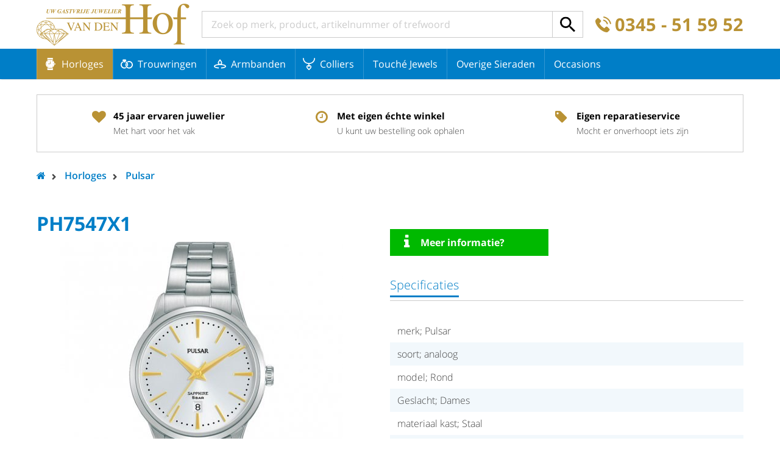

--- FILE ---
content_type: text/html; charset=utf-8
request_url: https://www.juwelier-vandenhof.nl/horloges/pulsar/ph7547x1-10902/
body_size: 39017
content:
<!DOCTYPE html>
<html lang="nl" prefix="og: http://ogp.me/ns#">
	<head>
	<meta http-equiv="Content-Type" content="text/html; charset=UTF-8">
	<!--
        ###################################################################################
        
        Technische realisatie met high-end techniek | dailycms | https://www.dailycms.com
        
        ###################################################################################
        -->
	<title>PH7547X1 | Juwelier van den Hof</title>
	<meta name="description" content="merk; Pulsar soort; analoog model; Rond Geslacht; Dames materiaal kast; Staal materiaal band; Staal Soort band; H profiel schakel uurwerk; Quartz Glas; Sapphire...">
	<meta name="viewport" content="width=device-width, initial-scale=1.0">
	<meta property="og:type" content="product">
	<meta property="og:site_name" content="Juwelier van den Hof">
	<meta property="og:title" content="PH7547X1 | Juwelier van den Hof">
	<meta property="og:description" content="merk; Pulsar soort; analoog model; Rond Geslacht; Dames materiaal kast; Staal materiaal band; Staal Soort band; H profiel schakel uurwerk; Quartz Glas; Sapphire...">
	<meta property="og:url" content="https://www.juwelier-vandenhof.nl/horloges/pulsar/ph7547x1-10902/">
	<meta property="og:locale" content="nl_NL">
	<meta property="og:image" content="https://www.juwelier-vandenhof.nl/images/gallery/14006/465X465/pulsar-ph7547x1-ph7547x1-13141011.jpg">
	<meta property="og:image:width" content="465">
	<meta property="og:image:height" content="465">
	<script>(function(i,s,o,g,r,a,m){i['GoogleAnalyticsObject']=r;i[r]=i[r]||function(){ (i[r].q=i[r].q||[]).push(arguments)},i[r].l=1*new Date();a=s.createElement(o), m=s.getElementsByTagName(o)[0];a.async=1;a.src=g;m.parentNode.insertBefore(a,m) })(window,document,'script','https://www.google-analytics.com/analytics.js','ga');ga('create', 'UA-81473279-1', 'auto');ga('set', 'anonymizeIp', 'True');</script>
	<script>ga('send', 'pageview');</script>
	<link type="application/rss+xml" rel="alternate" href="/webservice/news.xml">
	<link rel="canonical" href="https://www.juwelier-vandenhof.nl/horloges/pulsar/ph7547x1-10902/">
	<link rel="shortcut icon " type="image/png" sizes="64x64" href="/images/gallery/9865/64X64/favicon-juwelier-van-den-Hof.png">
	<link rel="shortcut icon" sizes="196x196" href="/images/gallery/9865/196X196/favicon-juwelier-van-den-Hof.png">
	<link rel="apple-touch-icon-precomposed" href="/images/gallery/9865/180X180/favicon-juwelier-van-den-Hof.png">
	<meta name="msapplication-TileColor" content="#FFFFFF">
	<meta name="msapplication-TileImage" content="/images/gallery/9865/144X144/favicon-juwelier-van-den-Hof.png">
	<script type="application/ld+json">{"@context":"http://schema.org/","@type":"LocalBusiness","@id":"https://www.juwelier-vandenhof.nl#LocalBusiness","name":"Juwelier van den Hof","url":"https://www.juwelier-vandenhof.nl","description":"Horloges, sieraden en meer koop je gemakkelijk en snel bij Juwelier van der Heijden. Tevens online collectie Trouwringen, Swarovski, Armbanden en Colliers.","logo":"https://www.juwelier-vandenhof.nl/images/gallery/9865/600X600/favicon-juwelier-van-den-Hof.png","image":"https://www.juwelier-vandenhof.nl/images/gallery/9865/600X600/favicon-juwelier-van-den-Hof.png","telephone":"0031345515952","email":"info@juwelier-vandenhof.nl","sameAs":["https://www.instagram.com/juweliervandenhof/"],"address":{"@type":"PostalAddress","streetAddress":"Binnenpoort 9","addressLocality":"Culemborg","postalCode":"4101CH","addressCountry":"NL"},"aggregateRating":{"@type":"AggregateRating","bestRating":10,"worstRating":1,"ratingValue":9.3,"reviewCount":46,"url":"https://www.feedbackcompany.com/nl-nl/reviews/juwelier%2dvan%2dden%2dhof/"}}</script>
	<script type="application/ld+json">{"@context":"http://schema.org/","@type":"WebSite","url":"https://www.juwelier-vandenhof.nl","name":"Juwelier van den Hof","potentialAction":{"@type":"SearchAction","target":"https://www.juwelier-vandenhof.nl/zoeken/?search={search_term_string}","query-input":"required name=search_term_string"}}</script>
	<script type="application/ld+json">{"@context":"http://schema.org/","@type":"BreadcrumbList","itemListElement":[{"@type":"ListItem","position":1,"item":{"@id":"https://www.juwelier-vandenhof.nl/#BreadcrumbList","name":"Home"}},{"@type":"ListItem","position":2,"item":{"@id":"https://www.juwelier-vandenhof.nl/horloges/#BreadcrumbList","name":"Horloges"}},{"@type":"ListItem","position":3,"item":{"@id":"https://www.juwelier-vandenhof.nl/horloges/pulsar/#BreadcrumbList","name":"Pulsar"}},{"@type":"ListItem","position":4,"item":{"@id":"https://www.juwelier-vandenhof.nl/horloges/pulsar/ph7547x1-10902/#BreadcrumbList","name":"11869"}}]}</script>
	<style>/* Resets default CSS properties */
html{
	box-sizing: border-box;	
}

*,
*::before,
*::after {
  box-sizing: inherit;
}

body {
	line-height: 1;
}
body,div,dl,dt,dd,ul,ol,li,h1,h2,h3,h4,h5,h6,pre,form,fieldset,input,textarea,p,blockquote,th,td { 
	padding: 0;
	margin: 0;
}
table {
	border-collapse: collapse;
	border-spacing: 0;
}
fieldset,img { 
	border: 0;
}
address,caption,cite,code,dfn,em,strong,th,var {
	font-weight: normal;
	font-style: normal;
}
ol,ul {
	list-style: none;
}
caption,th {
	text-align: left;
}
h1,h2,h3,h4,h5,h6 {
	font-weight: normal;
	font-size: 100%;
}
q:before,q:after {
	content:'';
}
abbr,acronym { 
	border: 0;
}


/* A font always needs to be a Google Font or Adobe Typekit font or generated by Font Squirrel to make sure it works good on every operations system or browser */

/* DESKTOP FONTS */

@font-face {
  font-family: 'Open Sans';
  font-style: normal;
  font-weight: 300;
  src: local('Open Sans Light'), local('OpenSans-Light'), url(https://fonts.gstatic.com/s/opensans/v13/DXI1ORHCpsQm3Vp6mXoaTRampu5_7CjHW5spxoeN3Vs.woff2) format('woff2');
  unicode-range: U+0000-00FF, U+0131, U+0152-0153, U+02C6, U+02DA, U+02DC, U+2000-206F, U+2074, U+20AC, U+2212, U+2215, U+E0FF, U+EFFD, U+F000;
}

@font-face {
  font-family: 'Open Sans';
  font-style: normal;
  font-weight: 400;
  src: local('Open Sans'), local('OpenSans'), url(https://fonts.gstatic.com/s/opensans/v13/cJZKeOuBrn4kERxqtaUH3ZBw1xU1rKptJj_0jans920.woff2) format('woff2');
  unicode-range: U+0000-00FF, U+0131, U+0152-0153, U+02C6, U+02DA, U+02DC, U+2000-206F, U+2074, U+20AC, U+2212, U+2215, U+E0FF, U+EFFD, U+F000;
}

@font-face {
  font-family: 'Open Sans';
  font-style: normal;
  font-weight: 600;
  src: local('Open Sans Semibold'), local('OpenSans-Semibold'), url(https://fonts.gstatic.com/s/opensans/v13/MTP_ySUJH_bn48VBG8sNShampu5_7CjHW5spxoeN3Vs.woff2) format('woff2');
  unicode-range: U+0000-00FF, U+0131, U+0152-0153, U+02C6, U+02DA, U+02DC, U+2000-206F, U+2074, U+20AC, U+2212, U+2215, U+E0FF, U+EFFD, U+F000;
}

@font-face {
  font-family: 'Open Sans';
  font-style: normal;
  font-weight: 700;
  src: local('Open Sans Bold'), local('OpenSans-Bold'), url(https://fonts.gstatic.com/s/opensans/v13/k3k702ZOKiLJc3WVjuplzBampu5_7CjHW5spxoeN3Vs.woff2) format('woff2');
  unicode-range: U+0000-00FF, U+0131, U+0152-0153, U+02C6, U+02DA, U+02DC, U+2000-206F, U+2074, U+20AC, U+2212, U+2215, U+E0FF, U+EFFD, U+F000;
}

@font-face {
  font-family: 'Open Sans';
  font-style: normal;
  font-weight: 800;
  src: local('Open Sans Extrabold'), local('OpenSans-Extrabold'), url(https://fonts.gstatic.com/s/opensans/v13/EInbV5DfGHOiMmvb1Xr-hhampu5_7CjHW5spxoeN3Vs.woff2) format('woff2');
  unicode-range: U+0000-00FF, U+0131, U+0152-0153, U+02C6, U+02DA, U+02DC, U+2000-206F, U+2074, U+20AC, U+2212, U+2215, U+E0FF, U+EFFD, U+F000;
}

@font-face {
  font-family: 'Open Sans';
  font-style: italic;
  font-weight: 300;
  src: local('Open Sans Light Italic'), local('OpenSansLight-Italic'), url(https://fonts.gstatic.com/s/opensans/v13/PRmiXeptR36kaC0GEAetxtTIkQYohD4BpHvJ3NvbHoA.woff2) format('woff2');
  unicode-range: U+0000-00FF, U+0131, U+0152-0153, U+02C6, U+02DA, U+02DC, U+2000-206F, U+2074, U+20AC, U+2212, U+2215, U+E0FF, U+EFFD, U+F000;
}

@font-face {
  font-family: 'Open Sans';
  font-style: italic;
  font-weight: 400;
  src: local('Open Sans Italic'), local('OpenSans-Italic'), url(https://fonts.gstatic.com/s/opensans/v13/xjAJXh38I15wypJXxuGMBogp9Q8gbYrhqGlRav_IXfk.woff2) format('woff2');
  unicode-range: U+0000-00FF, U+0131, U+0152-0153, U+02C6, U+02DA, U+02DC, U+2000-206F, U+2074, U+20AC, U+2212, U+2215, U+E0FF, U+EFFD, U+F000;
}

@font-face {
  font-family: 'Open Sans';
  font-style: italic;
  font-weight: 600;
  src: local('Open Sans Semibold Italic'), local('OpenSans-SemiboldItalic'), url(https://fonts.gstatic.com/s/opensans/v13/PRmiXeptR36kaC0GEAetxsiAiQ_a33snTsJhwZvMEaI.woff2) format('woff2');
  unicode-range: U+0000-00FF, U+0131, U+0152-0153, U+02C6, U+02DA, U+02DC, U+2000-206F, U+2074, U+20AC, U+2212, U+2215, U+E0FF, U+EFFD, U+F000;
}

@font-face {
  font-family: 'Open Sans';
  font-style: italic;
  font-weight: 700;
  src: local('Open Sans Bold Italic'), local('OpenSans-BoldItalic'), url(https://fonts.gstatic.com/s/opensans/v13/PRmiXeptR36kaC0GEAetxv79_ZuUxCigM2DespTnFaw.woff2) format('woff2');
  unicode-range: U+0000-00FF, U+0131, U+0152-0153, U+02C6, U+02DA, U+02DC, U+2000-206F, U+2074, U+20AC, U+2212, U+2215, U+E0FF, U+EFFD, U+F000;
}

@font-face {
  font-family: 'Open Sans';
  font-style: italic;
  font-weight: 800;
  src: local('Open Sans Extrabold Italic'), local('OpenSans-ExtraboldItalic'), url(https://fonts.gstatic.com/s/opensans/v13/PRmiXeptR36kaC0GEAetxmPkvcX8kXDzy1NrkNCBkJ4.woff2) format('woff2');
  unicode-range: U+0000-00FF, U+0131, U+0152-0153, U+02C6, U+02DA, U+02DC, U+2000-206F, U+2074, U+20AC, U+2212, U+2215, U+E0FF, U+EFFD, U+F000;
}

/* MOBILE FONTS */

@font-face {
  font-family: 'Open Sans';
  font-style: normal;
  font-weight: 300;
  src: local('Open Sans Light'), local('OpenSans-Light'), url(https://fonts.gstatic.com/s/opensans/v13/DXI1ORHCpsQm3Vp6mXoaTaRDOzjiPcYnFooOUGCOsRk.woff) format('woff');
}
@font-face {
  font-family: 'Open Sans';
  font-style: normal;
  font-weight: 400;
  src: local('Open Sans'), local('OpenSans'), url(https://fonts.gstatic.com/s/opensans/v13/cJZKeOuBrn4kERxqtaUH3bO3LdcAZYWl9Si6vvxL-qU.woff) format('woff');
}
@font-face {
  font-family: 'Open Sans';
  font-style: normal;
  font-weight: 600;
  src: local('Open Sans Semibold'), local('OpenSans-Semibold'), url(https://fonts.gstatic.com/s/opensans/v13/MTP_ySUJH_bn48VBG8sNSqRDOzjiPcYnFooOUGCOsRk.woff) format('woff');
}
@font-face {
  font-family: 'Open Sans';
  font-style: normal;
  font-weight: 700;
  src: local('Open Sans Bold'), local('OpenSans-Bold'), url(https://fonts.gstatic.com/s/opensans/v13/k3k702ZOKiLJc3WVjuplzKRDOzjiPcYnFooOUGCOsRk.woff) format('woff');
}
@font-face {
  font-family: 'Open Sans';
  font-style: normal;
  font-weight: 800;
  src: local('Open Sans Extrabold'), local('OpenSans-Extrabold'), url(https://fonts.gstatic.com/s/opensans/v13/EInbV5DfGHOiMmvb1Xr-hqRDOzjiPcYnFooOUGCOsRk.woff) format('woff');
}
@font-face {
  font-family: 'Open Sans';
  font-style: italic;
  font-weight: 300;
  src: local('Open Sans Light Italic'), local('OpenSansLight-Italic'), url(https://fonts.gstatic.com/s/opensans/v13/PRmiXeptR36kaC0GEAetxvR_54zmj3SbGZQh3vCOwvY.woff) format('woff');
}
@font-face {
  font-family: 'Open Sans';
  font-style: italic;
  font-weight: 400;
  src: local('Open Sans Italic'), local('OpenSans-Italic'), url(https://fonts.gstatic.com/s/opensans/v13/xjAJXh38I15wypJXxuGMBrrIa-7acMAeDBVuclsi6Gc.woff) format('woff');
}
@font-face {
  font-family: 'Open Sans';
  font-style: italic;
  font-weight: 600;
  src: local('Open Sans Semibold Italic'), local('OpenSans-SemiboldItalic'), url(https://fonts.gstatic.com/s/opensans/v13/PRmiXeptR36kaC0GEAetxuw_rQOTGi-AJs5XCWaKIhU.woff) format('woff');
}
@font-face {
  font-family: 'Open Sans';
  font-style: italic;
  font-weight: 700;
  src: local('Open Sans Bold Italic'), local('OpenSans-BoldItalic'), url(https://fonts.gstatic.com/s/opensans/v13/PRmiXeptR36kaC0GEAetxhbnBKKEOwRKgsHDreGcocg.woff) format('woff');
}
@font-face {
  font-family: 'Open Sans';
  font-style: italic;
  font-weight: 800;
  src: local('Open Sans Extrabold Italic'), local('OpenSans-ExtraboldItalic'), url(https://fonts.gstatic.com/s/opensans/v13/PRmiXeptR36kaC0GEAetxsBo4hlZyBvkZICS3KpNonM.woff) format('woff');
}/* partContentText */
.partContentText p, .partContentText ul, .partContentText ol, .partContentText table, .partContentCode, .partContentVideo, .partContentForm, .partGoogleMaps, .partContentFileAdmin, .partContentFileImageGallery {
	margin-bottom: 20px;
} 

.partContentText p, .partContentText ul, .partContentText ol, .partContentText table {
	line-height: 140%;
}

.partContentText p															{}
.partContentText p a:link, .partContentText ul li a:link, .partContentText ol li a:link, .partContentText table a:link, .partContentText p a:visited, .partContentText ul li a:visited, .partContentText ol li a:visited, .partContentText table a:visited, .partContentText p a:active, .partContentText ul li a:active, .partContentText ol li a:active, .partContentText table a:active 
{color: #000; text-decoration:underline;}
.partContentText p a:hover, .partContentText ul li a:hover, .partContentText ol li a:hover, .partContentText table a:hover 
{color: #000; text-decoration:underline;}

.partContentText p a.readMore:link, .partContentText p a.readMore:visited, .partContentText p a.readMore:active 
{color: #000; text-decoration:none;}
.partContentText p a.readMore:hover                          			    
{color: #000; text-decoration:underline;}
		
.partContentText ul															{}
.partContentText ul li														{padding-left: 16px; position: relative;}
.partContentText ul li:before 												{content:''; left: 0; width: 6px; height: 6px; border-radius: 50%; background-color: #000; position: absolute; top: 50%; transform: translateY(-50%); -webkit-transform: translateY(-50%);}

.partContentText ol 														{list-style-type:decimal; list-style-position:inside;}
.partContentText ol li														{}

.partContentText table                                       				{border-collapse: collapse; border-spacing: 0;}
.partContentText table tr                                   	 			{}
.partContentText table th, .partContentText table td               			{padding: 8px 9px; border: 1px solid #ccc;}

@media (max-width: 800px) {
	.partContentText table 													{overflow-x: auto; display: block;}
}
/* end partContentText */

/* partContentFileImageGallery */
.contentFileImageContainer 													{overflow: hidden;}
.partContentFileImageGallery a 												{display: none;} /* used for contentFileImageContainerShowAmount */
.partContentFileImageGallery .contentFileImageContainer	a					{display: block;}
.partContentFileImageGallery a, .partContentFileImageGallery img			{float:left; border: none; box-sizing: border-box;}
.partContentFileImageGallery img											{max-width: 100%;}
.partContentFileImageGallery a img											{float: none; margin: 0px; display: block; width: 100%;}
.contentFileImageGalleryDescription											{display: block; font-size: 80%; clear: both; padding: 10px 0px;}

.partContentFileImageGallerySingle											{}
.partContentFileImageGallerySingle a, .partContentFileImageGallerySingle img{display: block; float: none;}

.imagesInRow1																{}
.imagesInRow1 a, .imagesInRow1 img 											{display: block; float: none; margin-top: 10px;}
.imagesInRow1 .contentFileImageContainer *:first-child					    {margin-top: 0px;}

.imagesInRow2 .contentFileImageContainer *:nth-child(2n+1)					{margin-left: 0px;}
.imagesInRow2 .contentFileImageContainer *:nth-child(-n+2) 					{margin-top: 0%;}
.imagesInRow2 a, .imagesInRow2 img											{width: 49.8%; margin:0.4% 0% 0% 0.4%;}

.imagesInRow3 .contentFileImageContainer *:nth-child(3n+1)					{margin-left: 0%;}
.imagesInRow3 .contentFileImageContainer *:nth-child(-n+3) 					{margin-top: 0%;}
.imagesInRow3 a, .imagesInRow3 img											{width: 33%; margin:0.5% 0% 0% 0.5%;}

@media (max-width: 800px){
	.imagesInRow3 .contentFileImageContainer *:nth-child(3) 				{margin-top: 0.4%;}
	.imagesInRow3 .contentFileImageContainer *:nth-child(3n+1) 				{margin-left: 0.4%;}
	.imagesInRow3 .contentFileImageContainer *:nth-child(2n+1)				{margin-left: 0%;}
	.imagesInRow3 a, .imagesInRow3 img										{width: 49.8%; margin:0.4% 0% 0% 0.4%;}
}

.imagesInRow4 .contentFileImageContainer *:nth-child(4n+1)					{margin-left: 0%;}
.imagesInRow4 .contentFileImageContainer *:nth-child(-n+4) 					{margin-top: 0%;}
.imagesInRow4 a, .imagesInRow4 img											{width: 24.7%; margin: 0.4% 0% 0% 0.4%;}

@media (max-width: 800px){
	.imagesInRow4 .contentFileImageContainer *:nth-child(4) 				{margin-top: 0.5%;}
	.imagesInRow4 .contentFileImageContainer *:nth-child(4n+1)				{margin-left: 0.5%;}
	.imagesInRow4 .contentFileImageContainer *:nth-child(3n+1)				{margin-left: 0%;}
	.imagesInRow4 a, .imagesInRow4 img										{width: 33%; margin:0.5% 0% 0% 0.5%;}
}

.contentFileImageContainerShowAmount a:last-child 							{background-color: #000; position: relative; text-decoration: none;}
.contentFileImageContainerShowAmount a:last-child img						{opacity: 0.5;}
.contentFileImageContainerShowAmount a:last-child:after						{content: attr(contentFileImageContainerShowAmount); position: absolute; width: 100%; color: #fff; top: 50%; margin-top: -25px; line-height: 50px; left: 0; text-align: center; font-size: 250%; font-weight: 700;}
/* end partContentFileImageGallery */

/* partContentFileAdmin - Use for files */
.partContentFileAdmin ul li                                  				{margin-bottom: 10px; position: relative; padding-left: 45px;}
.partContentFileAdmin ul li:last-child 										{margin-bottom: 0px;}
.partContentFileAdmin ul li a                                				{}
.partContentFileAdmin ul li a:link, .partContentFileAdmin ul li a:visited, .partContentFileAdmin ul li a:active {text-decoration:none;}           		
.partContentFileAdmin ul li a:hover			                				{text-decoration:underline;}


.partContentFileAdmin ul li a:before										{padding:4px 0px; width: 40px; background-color: #000; text-align: center; font-size: 12px; font-weight: 600; color: #fff; position: absolute; top: 50%; transform: translateY(-50%); -webkit-transform: translateY(-50%); left: 0;}

.partContentFileAdmin ul li a.partContentFileAdminPDF:before				{content: 'PDF';}
.partContentFileAdmin ul li a.partContentFileAdminDOC:before				{content: 'DOC';}
.partContentFileAdmin ul li a.partContentFileAdminDOCX:before				{content: 'DOCX';}	
.partContentFileAdmin ul li a.partContentFileAdminXLS:before				{content: 'XLS';}
.partContentFileAdmin ul li a.partContentFileAdminXLSX:before				{content: 'XLSX';}
.partContentFileAdmin ul li a.partContentFileAdminZIP:before				{content: 'ZIP';}
.partContentFileAdmin ul li a.partContentFileAdminPPTX:before				{content: 'PPTX';}
.partContentFileAdmin ul li a.partContentFileAdminPTT:before				{content: 'PTT';}

/* end partContentFileAdmin - Use for files */

/* partContentVideo - Use for video's */
.partContentVideo 															{max-width: 560px;}
.partContentVideo .contentVideoContainer									{position: relative; height: 0; padding-bottom: 56.25%; /* padding bottom is based on (video-height / video-width * container-width in percentages) */}
.partContentVideo iframe 													{position: absolute;  left:0; top:0; height: 100%; width: 100%; border:none;}

/* end partContentVideo - Use for video's */

/* .partContentCode */
.partContentCode 															{}
/* end .partContentCode */body																{color:#444; font-size:100%; font-family: 'Open Sans', sans-serif; font-weight: 300;} 
body.partSearchBarResultOverLay:before								{z-index: 1; content: ''; position: fixed; height: 100%; width: 100%; background-color:rgba(0,0,0,0.35);}

html																{width:100%; -webkit-text-size-adjust: 100%;}
h1, .heading1														{margin:0px 0 10px 0; padding: 0; font-weight: 700; font-size: 200%; color: #007ec7; display: block; line-height: 130%;}
.heading1															{color: #000;}
h2																	{margin:0px 0 10px 0; padding: 0; font-weight: 400; font-size: 125%; line-height: 120%;}
h3 																	{margin: 0; padding: 0; font-size: 125%;}

h2 a:link, h2 a:visited, h2 a:active								{color: #007ec7; text-decoration:none;}
h2 a:hover															{color: #007ec7; text-decoration:none;}
 
a 																	{outline:0; cursor: pointer; -webkit-tap-highlight-color: rgba(0,0,0,0); -webkit-tap-highlight-color: transparent;}
strong 																{font-weight: 600; color:#000;}

.partGoogleMaps                                                     {width:200px; height:200px;}
.partIssuu                       		                        	{width:200px; height:200px;}
.partIssuu span                                                     {display:none;}
.partClearBoth														{height: 1px; clear: both;}


.stickyScroll  {position: fixed; top:0; left:0; width: 100%; height: 80px; z-index: 99; background-color: #fff; -webkit-transform: translateZ(0); transform: translateZ(0); will-change: transform; -webkit-transition: -webkit-transform .5s; transition: -webkit-transform .5s; transition: transform .5s; transition: transform .5s, -webkit-transform .5s; }
.stickyScroll::after {clear: both; content: ""; display: block; }
.stickyScroll.is-hidden {-webkit-transform: translateY(-100%); -ms-transform: translateY(-100%); transform: translateY(-100%); } 
.stickyScrollSub {position: relative; z-index: 1; clear: both; width: 100%; height: 50px; background-color: #007ec7; box-shadow: 0 2px 2px -2px rgba(0,0,0,0.3); -webkit-transform: translateZ(0); transform: translateZ(0); will-change: transform; -webkit-transition: -webkit-transform .5s; transition: -webkit-transform .5s; transition: transform .5s; transition: transform .5s, -webkit-transform .5s; }
.stickyScrollGhost { height: 130px; }

.stickyScroll .basicContainer {height: 80px; display: flex; align-items: center;}
.stickyScrollSub .basicContainer {height: 50px;}

/* Columns */

.productContainer 	{display: flex; flex-direction: row; flex-wrap: wrap; justify-content: flex-start; padding-top: 20px; padding-bottom: 20px;}

.oneSecondColumn, .oneThirthColumn, .twoThirthColumn, .oneFourthColumn, .threeFourthColumn, .oneFifthColumn, .twoFifthColumn, .threeFifthColumn, .fourFifthColumn, .twoFourthColumn {float: left; position: relative; flex:0 1 auto;}
.productContainer .productColumn, .productContainer .oneFifthColumn 		{transition: box-shadow 0.3s;}
.productContainer .productColumn:hover, .productContainer .oneFifthColumn:hover {box-shadow: 0 2px 4px 0 rgba(0,0,0,0.16),0 2px 10px 0 rgba(0,0,0,0.12);}

.oneSecondColumn													{width: 50%; padding-bottom: 20px;}
.oneSecondColumn:first-child										{margin-left: 0px;}
.oneSecondColumn.oneSecondColumnProductDetailPhoto					{text-align: center; padding-right: 40px; align-self: flex-start;}
.oneSecondColumn.oneSecondColumnProductDetailPhoto h1 				{text-align: left;}
.oneSecondColumnProductDetailPhoto .partContentFileImageGallery img 		{max-height: 600px; width: auto; max-width: 100%;}
.oneSecondColumnProductDetailPhoto .partContentFileImageGallery a img 		{margin:0px auto; width: auto; max-width: 100%; max-height: 230px;}

.oneThirthColumn	 												{width: 33.33%;}
.twoThirthColumn													{width: 66.66%;}

.threeFourthColumn													{width: 75%; padding-left: 40px;}


.oneFifthColumn, .oneFourthColumn	 								{padding:0px 15px 60px 15px; margin-bottom: 60px;}
 .productColumn 								{    padding: 0px 15px 60px 15px;position: relative;
    margin-bottom: 60px;width: 25%;}

.slickContainerProducts4 .productColumn, .slickContainerProducts5 .productColumn {width: 100%;margin-bottom: 0px;    width: 100%;
    float: none;
    display: block;
    box-shadow: none;
    /*height: 100%;*/}    

.oneFifthColumn														{width: 20%;}
.oneFourthColumn													{width: 25%;}

.oneFourthColumn.oneFourthColumnBasicMenu 							{padding-left: 0px; padding-right: 0px;}

.productContainerAlternative .oneFifthColumn						{margin-bottom: 0px;}
.oneFifthColumnHighlight											{padding-bottom: 0px; padding-left: 0px; padding-right: 0px;}
.oneFifthColumnHighlight .partContentFileImageGallery img 			{width: 100%;}
.fourFifthColumn													{width: 80%; padding-left: 40px;}


.fourFifthColumnSearch                                              {float:right;}
#messageNoResults                                                   {margin-bottom:20px;}                                        

/*=== Start coding here ==========================================================================================================================================*/

#whiteContainer													{padding-bottom: 40px;}
.blueContainer													{background-color: #007ec7;}
	.blueContainer .basicContainer 								{display: flex; flex-direction: row; flex-wrap: wrap; justify-content: flex-start; padding-top: 60px;}
	.blueContainer h3 											{color: #fff;}
	.blueContainer .oneFourthColumn								{margin-bottom: 20px; width: 25%; margin-bottom: 40px; padding:0px; padding-right: 40px;}
	.blueContainer .twoFourthColumn									{padding-bottom: 40px; width: 50%; padding-right: 220px;}

	.blueContainer .twoFourthColumnContactRutger 				{background: url('/images/style/foto-rutger.png') no-repeat right bottom; background-size: contain;}
	.blueContainer .twoFourthColumnContactNel					{background: url('/images/style/foto-nel.png') no-repeat right bottom; background-size: contain;}

.basicContainer													{max-width: 1200px; min-width: 280px; margin: 0 auto; padding: 0 20px;}
	.productContainerAlternative									{margin-bottom: 30px;}	

	.productContainer h2, .slickContainerProducts5 h2 											{height: 50px; overflow: hidden; margin-top: 20px; display: -webkit-box; -webkit-line-clamp: 2; overflow: hidden; -webkit-box-orient: vertical; color: #007ec7;}
		.productContainerImage											{position: relative; height: 214px;}
			.productContainer .partContentFileImageGallery					{display: table; margin:0px; padding: 0px; width: 100%; /*height: 100%;*/ overflow: visible;}
			.productContainer .partContentFileImageGallery a				{display: table-cell; vertical-align: middle;}
			.productContainer .partContentFileImageGallery a img 			{margin:0px auto; max-width: 192px; max-height: 192px; width: auto;}

			.oneFifthColumn.oneFifthColumnHighlight .partContentFileImageGallery a img {max-width: 100%; max-height:500px /* just to overwrite */; width: 100%;}
			.oneSecondColumnProductDetailPhoto .partContentFileImageGallery a img {max-width: 100%; max-height:500px;}
			.oneFifthColumn.oneFifthColumnHighlight .productContainer .partContentFileImageGallery {display: block;}

			.greyLine													{border-top: #ccc solid 1px; margin-bottom: 20px;}
			
			.highlightBox												{width: 100%; position: absolute; bottom: 0; background-color: #fff; font-size: 125%; line-height: 110%; box-sizing: border-box; padding: 10px 35px 10px 15px; color: #000;}
			.highlightBox i.fa 											{position: absolute; top: 50%; right:15px; font-size: 100%; margin-top: -10px;}
			.highlightBox:link, .highlightBox:visited, .highlightBox:active		{color: #000; text-decoration:none;}
			.highlightBox:hover													{color: #007ec7; text-decoration:none;}
			.oneFifthColumnHighlightNoLink .highlightBox				{cursor:default;}
			.oneFifthColumnHighlightNoLink .highlightBox:hover			{color: #000; text-decoration:none;}
			.oneFifthColumnHighlightNoLink .highlightBox i.fa 			{display: none;}

			.productLabel												{color: #fff; position: absolute; bottom:25px; right: 15px; padding: 10px 10px;}
			.productLabel:link, .productLabel:visited, .productLabel:active	 {color: #fff; text-decoration:none;}
			.productLabel:hover											{color: #fff; text-decoration:underline;}
			.productLabelSale											{background-color: #b99234;}
			.productLabelSoldOut										{background-color:#007ec7;}

			#tagBtw														{display: block; font-size: 87.5%; margin-top: 5px; font-style: italic;}

	.productAmount 	{font-weight: 400; color: #444; margin-top: -10px; display: block; margin-bottom: 20px; font-size: 112.5%; display: block;}


#topContainer													{height: 75px; border-bottom: 1px solid #ccc; padding: 30px 0 0 0;}
	#logo															{background: url('/images/style/logo.png') no-repeat left center; background-size: contain; height: calc(100% - 10px); width: 251px; flex: 0 0 auto;}

	#mobileMenuContainer 					{position: fixed; overflow-x:hidden; background-color:#fff; z-index: 1001; top:0; left:0; margin-left: -30%; width: 30%; height: 100%; transition: 0.5s;}
	#mobileMenuContainer.mobileMenuContainerActive 		{margin-left: 0px; transition: 0.5s; min-width: 320px;}

	#mobileMenuOverlay  					{transition: 0.2s; background-color: rgba(0,0,0,0.0); position: fixed; top:0; left: 0; height: 100%; width: 100%; z-index: 1000; visibility: hidden; opacity: 0;} 
	#mobileMenuOverlay.mobileMenuContainerActive  		{background-color: rgba(0,0,0,0.8); visibility: visible; opacity: 1;}

	.mobileMenuOpen, .mobileMenuClose 			{cursor: pointer; display: inline-block; background-repeat: no-repeat; height: 50px; font-weight: 400; line-height: 50px; color: #fff;}
	.mobileMenuOpen 					{background-image: url('/images/style/icon-bars.svg');  padding-left: 40px; background-size: 30px 20px; background-position: left center; float: left; display: none; margin-right: 20px;}
	.mobileMenuClose  					{background-image: url('/images/style/icon-cross.svg'); padding-left: 50px; background-position: left 20px center; background-size: 20px 20px; background-color: #007ec7; display: block;}

	@media (max-width: 600px){
		#mobileMenuContainer.mobileMenuContainerActive 	{width: 100%; margin-left: 0%;}
		#mobileMenuContainer 				{margin-left: -100%;}
	}

	/* search bar */
	#searchBar														{position: relative; flex: 1 1 auto; height: 44px; padding-left: 20px; padding-right: 20px;}
	#searchBarInput													{color: #000; font-size:100%;font-family: 'Open Sans', sans-serif; font-weight: 400; text-indent: 10px; -webkit-appearance: none; -webkit-border-radius:0; border-radius:0; padding: 0; border: 1px solid #ccc; ; background-color: transparent; outline: none; height: 44px; width: 100%;}
	#searchBarInput[type="search"]::-webkit-search-cancel-button	{-webkit-appearance: none;} 
	#searchBarInput::-webkit-input-placeholder 						{color: #ccc; opacity: 1;}
	#searchBarInput:-moz-placeholder								{color: #ccc; opacity: 1;}
	#searchBarInput::-moz-placeholder								{color: #ccc; opacity: 1;}
	#searchBarInput:-ms-input-placeholder							{color: #ccc; opacity: 1;}
	#searchBarButton												{width: 44px; height: 44px; display: block; position: absolute; right: 20px; top: 0; font-size: 20px; line-height: 44px; text-align: center; color: #007ec7;}
	
	#shoppingCartButton												{height: 50px; font-size: 20px; float: right; background-color: #b99234; line-height: 55px; color: #fff; padding: 0 15px;}
	#shoppingCartButton:link, #shoppingCartButton:visited, #shoppingCartButton:active	{color: #fff; text-decoration:none;}
	#shoppingCartButton:hover																{color: #fff; text-decoration:none;}


		#productAmount													{font-weight: 700; margin-left: 8px;}
			.priceContainer													{position: absolute; bottom: 15px; line-height: 19px; left: 15px;}
			.productContainerAlternative .price									{display: block;}
			.priceContainerDetail												{position: static; font-size: 200%; margin-top: 5px; line-height: 130%;}
			.priceContainerDetail .price										{display: inline-block;}
			.productContainerRelated											{}

				.price															{display: block; color: #000;}
				.priceFinal														{font-weight: 700;}
				.priceStrikeThrough												{font-weight: 300; font-size: 87.5%; text-decoration: line-through;}

			.buyButton			                                    {height: 44px; cursor: pointer; background-color: #00b900; color: #fff; position: absolute; bottom: 0; right: 0; text-align: center; transition: background-color 0.3s; line-height: 44px; font-weight: bold; display: block; padding-left: 15px; } 
			.buyButton i.fa 										{font-size: 26px; margin-right: 18px; margin-top: 8px; float: left;}
			.buyButton:link, .buyButton:visited, .buyButton:active	{color: #fff; text-decoration:none;}
			.buyButton:hover										{color: #fff; background-color: #007ec7;}

			.moreInfoButton			                                    {height: 44px; background-color: #00b900; color: #fff; position: absolute; bottom: 0; right: 0; text-align: center; transition: background-color 0.3s; line-height: 44px; font-weight: bold; display: block; padding-left: 23px; padding-right: 7px; } 
			.moreInfoButton i.fa 										{font-size: 26px; margin-right: 18px; margin-top: 8px; float: left;}
			.moreInfoButton:link, .moreInfoButton:visited, .moreInfoButton:active	{color: #fff; text-decoration:none;}
			.moreInfoButton:hover										{color: #fff; background-color: #007ec7;}

			.stockStatus 										{font-weight: 700; display: block; margin-top: 25px;}
			.stockStatus.direct 								{color: #00b900; background-image: url('/images/style/icon-check-green.svg'); background-repeat: no-repeat; background-position: left center; background-size: 16px 16px; padding-left: 25px;}
			.stockStatus.volgendedag 							{color: #00b900;}
			.stockStatus.binnen3dagen 							{color: #00b900;}
			.stockStatus.binnen2weken 							{color: #b99234;}
			.stockStatus.nietopvoorraad 						{color: #000;}

			.productContainer .productColumn .stockStatus.direct, .productContainer .oneFifthColumn .stockStatus.direct {opacity: 0; transition: opacity 0.3s;}
			.productContainer .productColumn:hover .stockStatus.direct, .productContainer .oneFifthColumn:hover .stockStatus.direct, .slickContainerProducts .partSlickSlider .slick-slide:hover {opacity: 1;}

			.buttonDetail										{position: static; width: auto; max-width: 260px; text-align: left; margin-top: 30px;}

			.moreInfoPopupContainer								{background-color: #fff; padding: 50px 60px 60px 60px;max-width: 1000px; margin: 0 auto;position: relative;}
			.moreInfoPopupContainer	p 							{padding: 0px; margin-bottom: 60px;}
			.moreInfoPopupContainer .formButton {margin-left: 150px;}

			a.partPaginationLoadMore             {background-color:#007ec7; padding:15px; width: 180px; margin-bottom: 20px; text-align: center; color: #fff; -webkit-transition:background-color 0.3s; transition:background-color 0.3s; cursor:pointer; clear: both; display: block; font-weight: 700; text-decoration: none; position: relative; left: 50%; -webkit-transform: translateX(-50%); transform: translateX(-50%);}
			a.partPaginationLoadMore:hover       {background-color: #b99234;}
			a.partPaginationLoadMore.loadIcon    {background-image: url('/images/style/ajax-loader.svg'); background-repeat: no-repeat; background-position: center; background-size: 28px 28px; color: transparent;}

			.dropDownContainer                                  {position: relative; width: 180px; z-index: 1; float: right;}
				.dropDownButton                                     {padding: 10px; cursor: pointer; border:solid 1px #ccc; transition: 0.3s; display: block; transition: box-shadow 0.3s; background:url('/images/style/icon-arrow-down.svg') no-repeat right 10px center; background-size: 18px 10.5px;}
				.dropDownButton:hover                               {box-shadow: 0 2px 4px 0 rgba(0,0,0,0.16),0 2px 10px 0 rgba(0,0,0,0.12);}
				.dropDownButton img, .dropDownButton span           {display: inline-block; vertical-align: middle;}
				.dropDownButton img                                 {margin-right: 5px; width: 20px;}
				.dropDownButton.active:after                        {transform: scaleY(-1);} 

				.dropDownList                                       {border:solid 1px #ccc; position: absolute; background-color: #fff; width: 100%; left: 0px; top:calc(100% - 1px); display: none;}
				.dropDownList li 									{}
				.dropDownList li a 									{display: block; padding:8px 10px; color: #444; text-decoration: none;}
				.dropDownList li a:hover 							{color: #007ec7; text-decoration: underline;}
			
	.headerContainer											{margin-top:25px; margin-bottom: 25px; display: flex; flex-direction: row; flex-wrap: wrap; justify-content: flex-start;}



	.headerContainer.headerContainerAlternative					{margin-bottom: 30px;}
	.headerContainer .oneFourthColumn							{margin-bottom: 0px; padding-bottom: 0px; width: 33.33%; height: auto; min-width: auto; margin-left: 0px; padding-right: 0px; padding-left: 25px; box-sizing:border-box;}
	.headerContainer .oneFourthColumn ul 						{border: solid 1px #ccc; height: 450px; padding: 25px 30px 10px 30px; box-sizing: border-box; font-size: 95%;}
	.headerContainer .oneFourthColumn ul li 					{line-height: 130%; overflow: hidden; padding-bottom: 10px; margin-bottom: 40px; margin-top: 0px;}
	.headerContainer .oneFourthColumn ul li i 					{font-size: 150%; color: #b99234; width: 25px; text-align: center; float: left; margin-top: 0px; text-align: left; padding-bottom: 15px;}
	.headerContainer .oneFourthColumn ul li span 				{float: right; width: calc(100% - 25px); padding-bottom:10px; padding-left: 10px;}
	.headerContainer .oneFourthColumn ul li span:nth-child(2) 	{color: #000; font-weight: 700; padding-bottom: 5px;}
	.headerContainer .oneFourthColumn ul li span:nth-child(3) 	{font-size: 14px;}

		/* home usp */
		.headerContainer .oneFourthColumnUSP ul {
			display: flex;
			flex-direction: column;
			gap: 40px;
			padding: 25px;
			justify-content: space-between;
		}

			.headerContainer .oneFourthColumnUSP ul li {
				margin-bottom: 0;
				padding-bottom: 0;
				flex: 1 1 auto;
			}

			.headerContainer .slickContainer + .oneFourthColumnUSP ul li {
				display: flex;
				flex-direction: column;
				align-items: center;
				text-align: center;
			}

				.headerContainer .slickContainer + .oneFourthColumnUSP ul li i {
					font-size: 1.5rem;
				}

				.headerContainer .slickContainer + .oneFourthColumnUSP ul li span {
					font-size: 1.125rem;
					padding-bottom: 0;
				}

				.headerContainer .slickContainer + .oneFourthColumnUSP ul li span:nth-child(2) {
					margin-bottom: 0.3em;
				}

				.headerContainer .slickContainer + .oneFourthColumnUSP ul li span:nth-child(3) {
					font-size: 1rem;
				}
	
	.headerContainer .oneFourthColumn ul li:last-child 			{margin-bottom:0;}
	.headerContainer .oneFifthColumn 							{height: 500px; padding-right: 25px; width: 245px; margin-bottom: 0px;}
	
	.headerContainer.headerContainerAlternative .oneFourthColumn  		{width: 100%; float: none; padding-left: 0%; height: auto;}
	.headerContainerAlternative .oneFourthColumn ul 			{clear: both; height: auto; overflow: hidden;}
	.headerContainerAlternative .oneFourthColumn ul li 			{float: left; padding-right: 20px; margin-bottom: 0px; width: 33.33%; box-sizing: border-box;}
	.headerContainerAlternative .oneFourthColumn ul li span 	{}
	.headerContainerAlternative .oneFourthColumn ul li:last-child {padding-right: 0px;}
	.headerContainerAlternative .oneFifthColumn 				{height: 45px; z-index: 1; position: relative; min-width: 220px; margin-bottom: 30px;}
	
		/* horizontal on other pages */
		.headerContainerAlternative .oneFourthColumnUSP ul {
			flex-direction: row;
			justify-content: space-around;
		}

			.headerContainerAlternative .oneFourthColumnUSP ul li {
				float: unset;
				width: auto;
				flex: unset;
				display: grid;
				grid-template-columns: auto auto;
			}

				.headerContainerAlternative .oneFourthColumnUSP ul li i {
					grid-column: 1;
					grid-row: 1 / 3;
					padding-bottom: 0;
				}

				.headerContainer .oneFourthColumn ul li span:nth-child(2) {
					grid-column: 2;
					grid-row: 1;
				}

				.headerContainerAlternative .oneFourthColumnUSP ul li span {
					float: left;
					width: auto;
					grid-column: 2;
					padding-bottom: 0;
				}
			

	#phoneNumber												{font-weight: 700; flex: 0 0 auto; font-size: 180%; color: #b99234; text-decoration: none; background: url(/images/style/icon-phone.svg) no-repeat left center; background-size: 26px auto; padding-left: 32px;}

	#breadCrumb													{padding: 0px; margin:0px; font-size: 100%; margin-bottom: 30px; font-weight: 600;}
	#breadCrumb li 												{display: inline-block; margin: 0px -4px 0px 0px;}
	#breadCrumb li:before 										{content: '\f054'; font-family:'FontAwesome'; font-size: 10px; margin:0px 10px 0px 10px;}
	#breadCrumb li:first-child 									{font-size: 16px;}
	#breadCrumb li:first-child:before							{display: none;}
	#breadCrumb	li a:link, #breadCrumb	li a:visited, #breadCrumb	li a:active	{color: #007ec7; text-decoration:none;}
	#breadCrumb	li a:hover											{color: #007ec7; text-decoration:underline;}

	#buttonEnlargePhoto											{display: inline-block; font-size: 87.5%; text-align: center; margin:20px 15px 0px 0px;}
	#buttonEnlargePhoto .fa 									{margin-right: 5px;}
	#buttonEnlargePhoto:link, #buttonEnlargePhoto:visited, #buttonEnlargePhoto:active	{color: #007ec7; text-decoration:none;}
	#buttonEnlargePhoto:hover											{color: #007ec7; text-decoration:underline;}

	#productDetailContainer										{margin-top: 30px;}
	#productDetailContainer .partContentText table 					{width: 100%;}
	#productDetailContainer .partContentText table tr                 {background-color: #f2f8fc;}
	#productDetailContainer .partContentText table tr:nth-child(odd) 	{background-color: transparent;}
	#productDetailContainer .partContentText table th, #productDetailContainer .partContentText table td  {border:none;}

	#productDetailContainer .partContentText ul							{margin-left:0px; list-style-type:none;}
	#productDetailContainer .partContentText ul li						{padding: 8px 12px; background-color: #f2f8fc;}
	#productDetailContainer .partContentText ul li:before 				{display: none;}
	#productDetailContainer .partContentText ul li:nth-child(odd)     	{background-color: transparent;}

    #productDetailContent div.inactive                              {display:none;}

		#productDetailMenu											{padding: 0px; margin:0px; border-bottom: 1px solid #ccc; font-size: 125%; height: 44px; margin-bottom: 30px;}
		#productDetailMenu li 										{display: inline-block; margin: 0px 0px 0px 20px;}
		#productDetailMenu li:first-child 							{margin-left: 0px;}
		#productDetailMenu li a 									{display: block; padding: 8px 0px 7px 0px;}
		#productDetailMenu li.selected a							{color: #007ec7; border-bottom: 3px solid #007ec7;}
		#productDetailMenu li a:link, #productDetailMenu	li a:visited, #productDetailMenu	li a:active	{color: #444; text-decoration:none;}
		#productDetailMenu li a:hover											{color: #007ec7; text-decoration:none; border-bottom: 3px solid #ccc;}

		#productSize												{padding: 0px; margin:0px; font-size: 87.5%; margin-bottom: 20px; margin-top: 30px;}
		#productSize li 											{display: inline-block; margin: 0px 10px 5px 0px;}
		#productSize li:first-child 									{}
		#productSize li a:link, #productSize li a:visited, #productSize	li a:active	{color: #444; text-decoration:none;}
		#productSize li a:hover											{color: #007ec7; text-decoration:underline;}
		#productSize li.selected a									{font-weight: bold; color: #007ec7; text-decoration:underline;}

		.moreButton													{font-size: 125%; display: inline-block; margin-bottom: 60px;}
		.moreButton	i.fa 											{font-size: 16px; margin-left: 10px;}
		.moreButton:link, .moreButton:visited, .moreButton:active	{color: #000; text-decoration:none;}
		.moreButton:hover											{color: #007ec7; text-decoration:none;}

	.oneFifthColumn.oneFifthColumnFilters							{padding-left: 0px; padding-right: 0px;}
		.filterTitle												{font-weight: 600; color: #000; margin-top: 20px; display: block; font-size: 112.5%;}


		.filteren 													{   
    padding: 16px;
    background-image: url('/images/style/filter.svg'); background-repeat: no-repeat; background-position: left 10px center ;
    background-color: #f0f0f0 ;
	background-size:16px 16px; 
    color: #25283D;
    transition: 0.3s;
    font-weight: 600;
    border-radius: 5px;
    margin-bottom: 30px;
    display: none;
    cursor: pointer;
	padding-left: 32px;}

		.filterContainer												{list-style: none; padding: 0px; margin:10px 0px 3px 0px;}
				.filterItem  													{background-color:transparent; border-top: none; font-size: inherit; font-weight: 300;}

				.filterItem a 														{display: flex; margin-bottom: 10px; padding: 0px;}
				.filterItem a:link, #greyContainer .filterItem a:visited, .filterItem a:active		{color: #444; text-decoration:none;}
				.filterItem a:hover .filterItemLabel									{color: #007ec7; text-decoration:none;}
					.filterItemInput													{width: 16px; height: 16px; flex: 0 0 auto; box-shadow:0 0 0 1px #ccc; box-sizing: border-box; border: 3px #fff solid; background-color: #fff; margin-top: 1px; float: left;}
					.filterContainerRadio .filterItemInput								{border-radius: 50%;}
					.filterItem.filterItemSelected a 									{color: #000;}
					.filterItem.filterItemSelected .filterItemInput 					{background-color: #007ec7;}
					.filterItemLabel													{padding-left: 8px; margin-top: 0px; line-height: 1.2em;}

                    #sliderPrice                                                        {margin-top:10px; transform: translate3d(0,0,0);}
                    #priceMax, #priceMin, #priceSeparator                               {color: #62544d; display: inline-block; font-size: 78%; margin-top: 10px; }
                    #priceMin                                                           {float: left; }
                    #priceMax                                                           {float: right; }
                    #priceSliderContainer                                               {text-align: center; margin-bottom: 10px; overflow: hidden; }


	#contentContainer											{margin:50px auto 0px auto;}

	.iconPaymentDelivery										{}

	
	.oneFourthColumn ul 												{padding: 0; margin: 0; list-style: none; font-weight:300;}
	.oneFourthColumn ul li 												{margin: 15px 0px; padding: 0;}
	.oneFourthColumn ul li a 											{text-decoration: none;}
	.oneFourthColumn ul li a:link, .oneFourthColumn ul li a:visited, .oneThirthColumn ul li a:active {color: #fff; text-decoration:none;}
	.oneFourthColumn ul li a:hover										{color: #fff; text-decoration:underline;}

	.twoFourthColumnContact 									{color: #fff;}
	.twoFourthColumnContact li 									{line-height: 140%; margin-bottom: 20px;}
	.twoFourthColumnContact li a 								{color: #fff; text-decoration: none;}
	.twoFourthColumnContact li a:hover 							{color: #fff; text-decoration: underline;}
	.twoFourthColumnContact li:before							{font-family: 'FontAwesome';color: #fff; width: 24px; text-align: left; float: left;}
	.twoFourthColumnContact .telephone							{font-weight: 700; font-size: 212.5%; color: #b99234;}
	.twoFourthColumnContact .mail:before						{content: '\f0e0';}
	.twoFourthColumnContact .instagram:before					{content: '\f16d';}
	.twoFourthColumnContact .overOns:before						{content: '\f1ad';}
	.twoFourthColumnContact .telephone a:link, .twoFourthColumnContact .telephone a:visited, .twoFourthColumnContact .telephone a:active {color: #c89d36; text-decoration: none;}

	.threeFourthColumn  .partGoogleMaps						{width: 100%; margin-top: 30px; height:300px;}
	.threeFourthColumn  .partGoogleMaps	iframe					{width: 100%; height: 300px;}


	.bottomFooter 				{background-color: #fff; padding:20px 0px; font-size: 87.5%; color: #666; border-bottom: solid 1px #ccc;}
	.bottomFooter ul 			{text-align: center; padding:0px; margin:0px;}
	.bottomFooter ul li 		{display: inline-block; margin:10px 4%;}
	.bottomFooter ul li a 		{color: #000; text-decoration: none; display: block;}
	.bottomFooter ul li a img 	{height: 30px;}
	.bottomFooter ul li a:hover {color: #000; text-decoration: underline;}

	.greyContainer				{padding: 20px 0; font-size: 87.5%;}
	.greyContainer ul{padding: 0; margin: 0; list-style: none; line-height: 200%; text-align: center;}
	.greyContainer ul li{display: inline-block; margin: 0 22px 0 18px; color: #444;}
	.greyContainer ul li a{text-decoration: none; display: block;}
	.greyContainer ul li a:link, .greyContainer ul li a:visited, .greyContainer ul li a:active {color: #444; text-decoration:none;}
	.greyContainer ul li a:hover											{color: #000; text-decoration:underline;}

	.showMoreMainContainer 				{position: relative;}
	.showMoreContentContainer 			{position: relative; overflow: hidden; max-height: 320px;}
	.showMoreContentContainer:after 	{position: absolute; width: 100%; height: 80px; bottom: 0; left: 0; content: ''; background: -webkit-linear-gradient(rgba(255,255,255,0), #fff); background: linear-gradient(rgba(255,255,255,0), #fff);}
	
	.showMoreMainContainerOpen .showMoreContentContainer 		{max-height: none; overflow: visible;}
	.showMoreMainContainerOpen .showMoreContentContainer:after 	{display: none;}

	.showMoreButton 								{display: inline-block; font-weight: 700; cursor: pointer; margin-top: 20px; transition: color 0.3s; color: #007ec7;}
	.showMoreButton:hover 							{color: #b99234;}
	.showMoreMainContainerOpen .showMoreButton:before		{content: '-';}
		.showMoreButton:before 							{content: '+'; margin-right: 10px;display: inline-block; vertical-align: middle; font-weight: 600;}
		.showMoreButton span 							{display: inline-block; vertical-align: middle;}


/* review */
#reviewAndQualityMarkContainer 		{background-color: #f2f8fc; margin-bottom: 30px; overflow: hidden;}

	.reviewContainer 			{float: left; padding-left: 30px; padding-top: 35px;}

		.reviewStarContainer 					{display: inline-block; width: 30px; height: 30px; border-radius: 50%; background-color: #d5d5d5; position: relative; vertical-align: middle;}
		.reviewStarContainerFilledHalf 			{background: -webkit-linear-gradient(left, #00b900 50%, #ccc 50%); background: linear-gradient(90deg, #00b900 50%, #ccc 50%);}
		.reviewStarContainerFilledFull 			{background-color: #00b900;}
		.reviewStarIcon 						{position: absolute; top:0; left: 0; background-image: url('/images/style/icon-star.svg'); background-repeat: no-repeat; background-position: center; background-size: 16px 16px; height: 100%; width: 100%;}
		
		.reviewContainer .reviewText 				{line-height: 130%; display: inline-block; vertical-align: middle; font-size: 20px; font-weight: 400;}
		.reviewContainer .reviewText a  			{color: #000; text-decoration: none; margin-right: 15px;}
		.reviewContainer .reviewText a:hover 		{text-decoration: underline;}
			.reviewContainer .reviewText strong 		{font-weight: 700;}

	#qualityMarkContainer 		{float: right;}
		.keurmerk 				{display: inline-block; vertical-align: middle; background-repeat: no-repeat; background-position: left 30px center; height: 100px; border-left: solid 1px #fff; padding-left: 30px; padding-right: 30px;}
		/*.webwinkelkeur 			{background-image: url('/images/style/logo-webwinkelkeur.png'); width: 160px; background-size: 98px 60px;}*/
		.webwinkelkeur 			{background-image: url('/images/style/logo-webwinkelkeur.png'); width: 160px; background-size: 100px 40px;}

		.fgz 					{background-image: url('/images/style/logo-fgz-new.png'); width: 361px; background-size: auto 50px;}

/* end review */



/* shopping cart pop-up */
#shoppingCartPopup 				{max-width:900px; margin: 20px auto; background: #fff; padding:0px; position: relative; overflow: hidden;}
#shoppingCartPopupTitle			{background-color: #007ec7; color: #fff; padding: 0px 20px; color: #fff; line-height: 60px; display: block; font-weight: 400;}
	
	#shoppingCartPopupContentContainer 	{display: table; width: 100%;}

	#shoppingCartPopupLeft 			{width: calc(100% - 270px); padding:20px; overflow: hidden; display: table-cell; position: relative;vertical-align: top; padding-bottom: 82px;}
	#shoppingCartPopupLeft .partContentFileImageGallerySingle {max-width: 120px; float: left;  padding-right: 20px; margin-bottom: 0px;}
	#shoppingCartPopupLeft #shoppingCartPopupLeftText {float: left; width: calc(100% - 120px);}
	#shoppingCartPopupLeft #shoppingCartPopupLeftText h2 {}

	.shoppingCartPopupButton 														{display: inline-block; position: absolute; bottom: 20px; left: 20px; color: #b99234; text-decoration:none; padding:13px; border:solid 1px #b99234; -webkit-transition:0.2s; transition:0.2s; font-weight: 600; cursor:pointer;}
	#shoppingCartPopupLeft .shoppingCartPopupButton {left: 140px;}
	.shoppingCartPopupButton:link, .shoppingCartPopupButton:visited, .shoppingCartPopupButton:active			{color: #b99234; text-decoration:none;}
	.shoppingCartPopupButton:hover													{color: #007ec7; text-decoration:none; -webkit-transition:background-color 0.2s; transition:background-color 0.2s; background-color: #fff; border-color: #007ec7;}
	.shoppingCartPopupButton:after 													{content: '>'; margin-left: 8px;}

	#shoppingCartPopupRight 		{width: 270px; padding: 20px; border-left:solid 1px #ccc; display: table-cell; position: relative; vertical-align: top; padding-bottom: 82px;}
	#shoppingCartPopupRight .buyButtonDetail {max-width: 100%; width: 100%; margin-bottom: 0px;}
	#shoppingCartPopupRight .shoppingCartPopupButton {width: calc(100% - 40px);}

	#shoppingCartPopupRight table              {border-collapse: collapse; border-spacing: 0; width: 100%; margin-bottom: 20px;}
	#shoppingCartPopupRight table tr           {vertical-align: top;}
	#shoppingCartPopupRight table td           {padding: 6px 0px;}
	#shoppingCartPopupRight table td:last-child {font-weight: 600; color: #000; text-align: right;}

	#shoppingCartPopupRecommended 	{clear: both; border-top: solid 1px #ccc; padding: 20px;}
	#shoppingCartPopupRecommended h3 {margin-bottom: 20px;}
	#shoppingCartPopupRecommended .flexItem {margin-bottom: 0px;}
	#shoppingCartPopupRecommended .flexContainerThreeColumns .partContentFileImageGallerySingle {max-width: 200px; height: 180px;}
	#shoppingCartPopupRecommended .flexContainerThreeColumns .partContentFileImageGallerySingle img {max-height: 180px;}

	#shoppingCartPopup .mfp-close {color: #fff; height: 60px; line-height: 60px; width: 60px;}


/* notificaiton bar */
body {padding-bottom: 34px;}
.notificationBar {text-align: center; position: fixed; bottom:0; left:0; right:0; padding:10px 20px; background-color: #c89d36; font-size: 14px; font-weight: 700; color: #fff;}


/*!
 *  Font Awesome 4.7.0 by @davegandy - http://fontawesome.io - @fontawesome
 *  License - http://fontawesome.io/license (Font: SIL OFL 1.1, CSS: MIT License)
 */@font-face{font-family:'FontAwesome';src:url('/fonts/fontawesome-webfont.eot?v=4.7.0');src:url('/fonts/fontawesome-webfont.eot?#iefix&v=4.7.0') format('embedded-opentype'),url('/fonts/fontawesome-webfont.woff2?v=4.7.0') format('woff2'),url('/fonts/fontawesome-webfont.woff?v=4.7.0') format('woff'),url('/fonts/fontawesome-webfont.ttf?v=4.7.0') format('truetype'),url('/fonts/fontawesome-webfont.svg?v=4.7.0#fontawesomeregular') format('svg');font-weight:normal;font-style:normal}.fa{display:inline-block;font:normal normal normal 14px/1 FontAwesome;font-size:inherit;text-rendering:auto;-webkit-font-smoothing:antialiased;-moz-osx-font-smoothing:grayscale}.fa-lg{font-size:1.33333333em;line-height:.75em;vertical-align:-15%}.fa-2x{font-size:2em}.fa-3x{font-size:3em}.fa-4x{font-size:4em}.fa-5x{font-size:5em}.fa-fw{width:1.28571429em;text-align:center}.fa-ul{padding-left:0;margin-left:2.14285714em;list-style-type:none}.fa-ul>li{position:relative}.fa-li{position:absolute;left:-2.14285714em;width:2.14285714em;top:.14285714em;text-align:center}.fa-li.fa-lg{left:-1.85714286em}.fa-border{padding:.2em .25em .15em;border:solid .08em #eee;border-radius:.1em}.fa-pull-left{float:left}.fa-pull-right{float:right}.fa.fa-pull-left{margin-right:.3em}.fa.fa-pull-right{margin-left:.3em}.pull-right{float:right}.pull-left{float:left}.fa.pull-left{margin-right:.3em}.fa.pull-right{margin-left:.3em}.fa-spin{-webkit-animation:fa-spin 2s infinite linear;animation:fa-spin 2s infinite linear}.fa-pulse{-webkit-animation:fa-spin 1s infinite steps(8);animation:fa-spin 1s infinite steps(8)}@-webkit-keyframes fa-spin{0%{-webkit-transform:rotate(0deg);transform:rotate(0deg)}100%{-webkit-transform:rotate(359deg);transform:rotate(359deg)}}@keyframes fa-spin{0%{-webkit-transform:rotate(0deg);transform:rotate(0deg)}100%{-webkit-transform:rotate(359deg);transform:rotate(359deg)}}.fa-rotate-90{-ms-filter:"progid:DXImageTransform.Microsoft.BasicImage(rotation=1)";-webkit-transform:rotate(90deg);-ms-transform:rotate(90deg);transform:rotate(90deg)}.fa-rotate-180{-ms-filter:"progid:DXImageTransform.Microsoft.BasicImage(rotation=2)";-webkit-transform:rotate(180deg);-ms-transform:rotate(180deg);transform:rotate(180deg)}.fa-rotate-270{-ms-filter:"progid:DXImageTransform.Microsoft.BasicImage(rotation=3)";-webkit-transform:rotate(270deg);-ms-transform:rotate(270deg);transform:rotate(270deg)}.fa-flip-horizontal{-ms-filter:"progid:DXImageTransform.Microsoft.BasicImage(rotation=0, mirror=1)";-webkit-transform:scale(-1, 1);-ms-transform:scale(-1, 1);transform:scale(-1, 1)}.fa-flip-vertical{-ms-filter:"progid:DXImageTransform.Microsoft.BasicImage(rotation=2, mirror=1)";-webkit-transform:scale(1, -1);-ms-transform:scale(1, -1);transform:scale(1, -1)}:root .fa-rotate-90,:root .fa-rotate-180,:root .fa-rotate-270,:root .fa-flip-horizontal,:root .fa-flip-vertical{filter:none}.fa-stack{position:relative;display:inline-block;width:2em;height:2em;line-height:2em;vertical-align:middle}.fa-stack-1x,.fa-stack-2x{position:absolute;left:0;width:100%;text-align:center}.fa-stack-1x{line-height:inherit}.fa-stack-2x{font-size:2em}.fa-inverse{color:#fff}.fa-glass:before{content:"\f000"}.fa-music:before{content:"\f001"}.fa-search:before{content:"\f002"}.fa-envelope-o:before{content:"\f003"}.fa-heart:before{content:"\f004"}.fa-star:before{content:"\f005"}.fa-star-o:before{content:"\f006"}.fa-user:before{content:"\f007"}.fa-film:before{content:"\f008"}.fa-th-large:before{content:"\f009"}.fa-th:before{content:"\f00a"}.fa-th-list:before{content:"\f00b"}.fa-check:before{content:"\f00c"}.fa-remove:before,.fa-close:before,.fa-times:before{content:"\f00d"}.fa-search-plus:before{content:"\f00e"}.fa-search-minus:before{content:"\f010"}.fa-power-off:before{content:"\f011"}.fa-signal:before{content:"\f012"}.fa-gear:before,.fa-cog:before{content:"\f013"}.fa-trash-o:before{content:"\f014"}.fa-home:before{content:"\f015"}.fa-file-o:before{content:"\f016"}.fa-clock-o:before{content:"\f017"}.fa-road:before{content:"\f018"}.fa-download:before{content:"\f019"}.fa-arrow-circle-o-down:before{content:"\f01a"}.fa-arrow-circle-o-up:before{content:"\f01b"}.fa-inbox:before{content:"\f01c"}.fa-play-circle-o:before{content:"\f01d"}.fa-rotate-right:before,.fa-repeat:before{content:"\f01e"}.fa-refresh:before{content:"\f021"}.fa-list-alt:before{content:"\f022"}.fa-lock:before{content:"\f023"}.fa-flag:before{content:"\f024"}.fa-headphones:before{content:"\f025"}.fa-volume-off:before{content:"\f026"}.fa-volume-down:before{content:"\f027"}.fa-volume-up:before{content:"\f028"}.fa-qrcode:before{content:"\f029"}.fa-barcode:before{content:"\f02a"}.fa-tag:before{content:"\f02b"}.fa-tags:before{content:"\f02c"}.fa-book:before{content:"\f02d"}.fa-bookmark:before{content:"\f02e"}.fa-print:before{content:"\f02f"}.fa-camera:before{content:"\f030"}.fa-font:before{content:"\f031"}.fa-bold:before{content:"\f032"}.fa-italic:before{content:"\f033"}.fa-text-height:before{content:"\f034"}.fa-text-width:before{content:"\f035"}.fa-align-left:before{content:"\f036"}.fa-align-center:before{content:"\f037"}.fa-align-right:before{content:"\f038"}.fa-align-justify:before{content:"\f039"}.fa-list:before{content:"\f03a"}.fa-dedent:before,.fa-outdent:before{content:"\f03b"}.fa-indent:before{content:"\f03c"}.fa-video-camera:before{content:"\f03d"}.fa-photo:before,.fa-image:before,.fa-picture-o:before{content:"\f03e"}.fa-pencil:before{content:"\f040"}.fa-map-marker:before{content:"\f041"}.fa-adjust:before{content:"\f042"}.fa-tint:before{content:"\f043"}.fa-edit:before,.fa-pencil-square-o:before{content:"\f044"}.fa-share-square-o:before{content:"\f045"}.fa-check-square-o:before{content:"\f046"}.fa-arrows:before{content:"\f047"}.fa-step-backward:before{content:"\f048"}.fa-fast-backward:before{content:"\f049"}.fa-backward:before{content:"\f04a"}.fa-play:before{content:"\f04b"}.fa-pause:before{content:"\f04c"}.fa-stop:before{content:"\f04d"}.fa-forward:before{content:"\f04e"}.fa-fast-forward:before{content:"\f050"}.fa-step-forward:before{content:"\f051"}.fa-eject:before{content:"\f052"}.fa-chevron-left:before{content:"\f053"}.fa-chevron-right:before{content:"\f054"}.fa-plus-circle:before{content:"\f055"}.fa-minus-circle:before{content:"\f056"}.fa-times-circle:before{content:"\f057"}.fa-check-circle:before{content:"\f058"}.fa-question-circle:before{content:"\f059"}.fa-info-circle:before{content:"\f05a"}.fa-crosshairs:before{content:"\f05b"}.fa-times-circle-o:before{content:"\f05c"}.fa-check-circle-o:before{content:"\f05d"}.fa-ban:before{content:"\f05e"}.fa-arrow-left:before{content:"\f060"}.fa-arrow-right:before{content:"\f061"}.fa-arrow-up:before{content:"\f062"}.fa-arrow-down:before{content:"\f063"}.fa-mail-forward:before,.fa-share:before{content:"\f064"}.fa-expand:before{content:"\f065"}.fa-compress:before{content:"\f066"}.fa-plus:before{content:"\f067"}.fa-minus:before{content:"\f068"}.fa-asterisk:before{content:"\f069"}.fa-exclamation-circle:before{content:"\f06a"}.fa-gift:before{content:"\f06b"}.fa-leaf:before{content:"\f06c"}.fa-fire:before{content:"\f06d"}.fa-eye:before{content:"\f06e"}.fa-eye-slash:before{content:"\f070"}.fa-warning:before,.fa-exclamation-triangle:before{content:"\f071"}.fa-plane:before{content:"\f072"}.fa-calendar:before{content:"\f073"}.fa-random:before{content:"\f074"}.fa-comment:before{content:"\f075"}.fa-magnet:before{content:"\f076"}.fa-chevron-up:before{content:"\f077"}.fa-chevron-down:before{content:"\f078"}.fa-retweet:before{content:"\f079"}.fa-shopping-cart:before{content:"\f07a"}.fa-folder:before{content:"\f07b"}.fa-folder-open:before{content:"\f07c"}.fa-arrows-v:before{content:"\f07d"}.fa-arrows-h:before{content:"\f07e"}.fa-bar-chart-o:before,.fa-bar-chart:before{content:"\f080"}.fa-twitter-square:before{content:"\f081"}.fa-facebook-square:before{content:"\f082"}.fa-camera-retro:before{content:"\f083"}.fa-key:before{content:"\f084"}.fa-gears:before,.fa-cogs:before{content:"\f085"}.fa-comments:before{content:"\f086"}.fa-thumbs-o-up:before{content:"\f087"}.fa-thumbs-o-down:before{content:"\f088"}.fa-star-half:before{content:"\f089"}.fa-heart-o:before{content:"\f08a"}.fa-sign-out:before{content:"\f08b"}.fa-linkedin-square:before{content:"\f08c"}.fa-thumb-tack:before{content:"\f08d"}.fa-external-link:before{content:"\f08e"}.fa-sign-in:before{content:"\f090"}.fa-trophy:before{content:"\f091"}.fa-github-square:before{content:"\f092"}.fa-upload:before{content:"\f093"}.fa-lemon-o:before{content:"\f094"}.fa-phone:before{content:"\f095"}.fa-square-o:before{content:"\f096"}.fa-bookmark-o:before{content:"\f097"}.fa-phone-square:before{content:"\f098"}.fa-twitter:before{content:"\f099"}.fa-facebook-f:before,.fa-facebook:before{content:"\f09a"}.fa-github:before{content:"\f09b"}.fa-unlock:before{content:"\f09c"}.fa-credit-card:before{content:"\f09d"}.fa-feed:before,.fa-rss:before{content:"\f09e"}.fa-hdd-o:before{content:"\f0a0"}.fa-bullhorn:before{content:"\f0a1"}.fa-bell:before{content:"\f0f3"}.fa-certificate:before{content:"\f0a3"}.fa-hand-o-right:before{content:"\f0a4"}.fa-hand-o-left:before{content:"\f0a5"}.fa-hand-o-up:before{content:"\f0a6"}.fa-hand-o-down:before{content:"\f0a7"}.fa-arrow-circle-left:before{content:"\f0a8"}.fa-arrow-circle-right:before{content:"\f0a9"}.fa-arrow-circle-up:before{content:"\f0aa"}.fa-arrow-circle-down:before{content:"\f0ab"}.fa-globe:before{content:"\f0ac"}.fa-wrench:before{content:"\f0ad"}.fa-tasks:before{content:"\f0ae"}.fa-filter:before{content:"\f0b0"}.fa-briefcase:before{content:"\f0b1"}.fa-arrows-alt:before{content:"\f0b2"}.fa-group:before,.fa-users:before{content:"\f0c0"}.fa-chain:before,.fa-link:before{content:"\f0c1"}.fa-cloud:before{content:"\f0c2"}.fa-flask:before{content:"\f0c3"}.fa-cut:before,.fa-scissors:before{content:"\f0c4"}.fa-copy:before,.fa-files-o:before{content:"\f0c5"}.fa-paperclip:before{content:"\f0c6"}.fa-save:before,.fa-floppy-o:before{content:"\f0c7"}.fa-square:before{content:"\f0c8"}.fa-navicon:before,.fa-reorder:before,.fa-bars:before{content:"\f0c9"}.fa-list-ul:before{content:"\f0ca"}.fa-list-ol:before{content:"\f0cb"}.fa-strikethrough:before{content:"\f0cc"}.fa-underline:before{content:"\f0cd"}.fa-table:before{content:"\f0ce"}.fa-magic:before{content:"\f0d0"}.fa-truck:before{content:"\f0d1"}.fa-pinterest:before{content:"\f0d2"}.fa-pinterest-square:before{content:"\f0d3"}.fa-google-plus-square:before{content:"\f0d4"}.fa-google-plus:before{content:"\f0d5"}.fa-money:before{content:"\f0d6"}.fa-caret-down:before{content:"\f0d7"}.fa-caret-up:before{content:"\f0d8"}.fa-caret-left:before{content:"\f0d9"}.fa-caret-right:before{content:"\f0da"}.fa-columns:before{content:"\f0db"}.fa-unsorted:before,.fa-sort:before{content:"\f0dc"}.fa-sort-down:before,.fa-sort-desc:before{content:"\f0dd"}.fa-sort-up:before,.fa-sort-asc:before{content:"\f0de"}.fa-envelope:before{content:"\f0e0"}.fa-linkedin:before{content:"\f0e1"}.fa-rotate-left:before,.fa-undo:before{content:"\f0e2"}.fa-legal:before,.fa-gavel:before{content:"\f0e3"}.fa-dashboard:before,.fa-tachometer:before{content:"\f0e4"}.fa-comment-o:before{content:"\f0e5"}.fa-comments-o:before{content:"\f0e6"}.fa-flash:before,.fa-bolt:before{content:"\f0e7"}.fa-sitemap:before{content:"\f0e8"}.fa-umbrella:before{content:"\f0e9"}.fa-paste:before,.fa-clipboard:before{content:"\f0ea"}.fa-lightbulb-o:before{content:"\f0eb"}.fa-exchange:before{content:"\f0ec"}.fa-cloud-download:before{content:"\f0ed"}.fa-cloud-upload:before{content:"\f0ee"}.fa-user-md:before{content:"\f0f0"}.fa-stethoscope:before{content:"\f0f1"}.fa-suitcase:before{content:"\f0f2"}.fa-bell-o:before{content:"\f0a2"}.fa-coffee:before{content:"\f0f4"}.fa-cutlery:before{content:"\f0f5"}.fa-file-text-o:before{content:"\f0f6"}.fa-building-o:before{content:"\f0f7"}.fa-hospital-o:before{content:"\f0f8"}.fa-ambulance:before{content:"\f0f9"}.fa-medkit:before{content:"\f0fa"}.fa-fighter-jet:before{content:"\f0fb"}.fa-beer:before{content:"\f0fc"}.fa-h-square:before{content:"\f0fd"}.fa-plus-square:before{content:"\f0fe"}.fa-angle-double-left:before{content:"\f100"}.fa-angle-double-right:before{content:"\f101"}.fa-angle-double-up:before{content:"\f102"}.fa-angle-double-down:before{content:"\f103"}.fa-angle-left:before{content:"\f104"}.fa-angle-right:before{content:"\f105"}.fa-angle-up:before{content:"\f106"}.fa-angle-down:before{content:"\f107"}.fa-desktop:before{content:"\f108"}.fa-laptop:before{content:"\f109"}.fa-tablet:before{content:"\f10a"}.fa-mobile-phone:before,.fa-mobile:before{content:"\f10b"}.fa-circle-o:before{content:"\f10c"}.fa-quote-left:before{content:"\f10d"}.fa-quote-right:before{content:"\f10e"}.fa-spinner:before{content:"\f110"}.fa-circle:before{content:"\f111"}.fa-mail-reply:before,.fa-reply:before{content:"\f112"}.fa-github-alt:before{content:"\f113"}.fa-folder-o:before{content:"\f114"}.fa-folder-open-o:before{content:"\f115"}.fa-smile-o:before{content:"\f118"}.fa-frown-o:before{content:"\f119"}.fa-meh-o:before{content:"\f11a"}.fa-gamepad:before{content:"\f11b"}.fa-keyboard-o:before{content:"\f11c"}.fa-flag-o:before{content:"\f11d"}.fa-flag-checkered:before{content:"\f11e"}.fa-terminal:before{content:"\f120"}.fa-code:before{content:"\f121"}.fa-mail-reply-all:before,.fa-reply-all:before{content:"\f122"}.fa-star-half-empty:before,.fa-star-half-full:before,.fa-star-half-o:before{content:"\f123"}.fa-location-arrow:before{content:"\f124"}.fa-crop:before{content:"\f125"}.fa-code-fork:before{content:"\f126"}.fa-unlink:before,.fa-chain-broken:before{content:"\f127"}.fa-question:before{content:"\f128"}.fa-info:before{content:"\f129"}.fa-exclamation:before{content:"\f12a"}.fa-superscript:before{content:"\f12b"}.fa-subscript:before{content:"\f12c"}.fa-eraser:before{content:"\f12d"}.fa-puzzle-piece:before{content:"\f12e"}.fa-microphone:before{content:"\f130"}.fa-microphone-slash:before{content:"\f131"}.fa-shield:before{content:"\f132"}.fa-calendar-o:before{content:"\f133"}.fa-fire-extinguisher:before{content:"\f134"}.fa-rocket:before{content:"\f135"}.fa-maxcdn:before{content:"\f136"}.fa-chevron-circle-left:before{content:"\f137"}.fa-chevron-circle-right:before{content:"\f138"}.fa-chevron-circle-up:before{content:"\f139"}.fa-chevron-circle-down:before{content:"\f13a"}.fa-html5:before{content:"\f13b"}.fa-css3:before{content:"\f13c"}.fa-anchor:before{content:"\f13d"}.fa-unlock-alt:before{content:"\f13e"}.fa-bullseye:before{content:"\f140"}.fa-ellipsis-h:before{content:"\f141"}.fa-ellipsis-v:before{content:"\f142"}.fa-rss-square:before{content:"\f143"}.fa-play-circle:before{content:"\f144"}.fa-ticket:before{content:"\f145"}.fa-minus-square:before{content:"\f146"}.fa-minus-square-o:before{content:"\f147"}.fa-level-up:before{content:"\f148"}.fa-level-down:before{content:"\f149"}.fa-check-square:before{content:"\f14a"}.fa-pencil-square:before{content:"\f14b"}.fa-external-link-square:before{content:"\f14c"}.fa-share-square:before{content:"\f14d"}.fa-compass:before{content:"\f14e"}.fa-toggle-down:before,.fa-caret-square-o-down:before{content:"\f150"}.fa-toggle-up:before,.fa-caret-square-o-up:before{content:"\f151"}.fa-toggle-right:before,.fa-caret-square-o-right:before{content:"\f152"}.fa-euro:before,.fa-eur:before{content:"\f153"}.fa-gbp:before{content:"\f154"}.fa-dollar:before,.fa-usd:before{content:"\f155"}.fa-rupee:before,.fa-inr:before{content:"\f156"}.fa-cny:before,.fa-rmb:before,.fa-yen:before,.fa-jpy:before{content:"\f157"}.fa-ruble:before,.fa-rouble:before,.fa-rub:before{content:"\f158"}.fa-won:before,.fa-krw:before{content:"\f159"}.fa-bitcoin:before,.fa-btc:before{content:"\f15a"}.fa-file:before{content:"\f15b"}.fa-file-text:before{content:"\f15c"}.fa-sort-alpha-asc:before{content:"\f15d"}.fa-sort-alpha-desc:before{content:"\f15e"}.fa-sort-amount-asc:before{content:"\f160"}.fa-sort-amount-desc:before{content:"\f161"}.fa-sort-numeric-asc:before{content:"\f162"}.fa-sort-numeric-desc:before{content:"\f163"}.fa-thumbs-up:before{content:"\f164"}.fa-thumbs-down:before{content:"\f165"}.fa-youtube-square:before{content:"\f166"}.fa-youtube:before{content:"\f167"}.fa-xing:before{content:"\f168"}.fa-xing-square:before{content:"\f169"}.fa-youtube-play:before{content:"\f16a"}.fa-dropbox:before{content:"\f16b"}.fa-stack-overflow:before{content:"\f16c"}.fa-instagram:before{content:"\f16d"}.fa-flickr:before{content:"\f16e"}.fa-adn:before{content:"\f170"}.fa-bitbucket:before{content:"\f171"}.fa-bitbucket-square:before{content:"\f172"}.fa-tumblr:before{content:"\f173"}.fa-tumblr-square:before{content:"\f174"}.fa-long-arrow-down:before{content:"\f175"}.fa-long-arrow-up:before{content:"\f176"}.fa-long-arrow-left:before{content:"\f177"}.fa-long-arrow-right:before{content:"\f178"}.fa-apple:before{content:"\f179"}.fa-windows:before{content:"\f17a"}.fa-android:before{content:"\f17b"}.fa-linux:before{content:"\f17c"}.fa-dribbble:before{content:"\f17d"}.fa-skype:before{content:"\f17e"}.fa-foursquare:before{content:"\f180"}.fa-trello:before{content:"\f181"}.fa-female:before{content:"\f182"}.fa-male:before{content:"\f183"}.fa-gittip:before,.fa-gratipay:before{content:"\f184"}.fa-sun-o:before{content:"\f185"}.fa-moon-o:before{content:"\f186"}.fa-archive:before{content:"\f187"}.fa-bug:before{content:"\f188"}.fa-vk:before{content:"\f189"}.fa-weibo:before{content:"\f18a"}.fa-renren:before{content:"\f18b"}.fa-pagelines:before{content:"\f18c"}.fa-stack-exchange:before{content:"\f18d"}.fa-arrow-circle-o-right:before{content:"\f18e"}.fa-arrow-circle-o-left:before{content:"\f190"}.fa-toggle-left:before,.fa-caret-square-o-left:before{content:"\f191"}.fa-dot-circle-o:before{content:"\f192"}.fa-wheelchair:before{content:"\f193"}.fa-vimeo-square:before{content:"\f194"}.fa-turkish-lira:before,.fa-try:before{content:"\f195"}.fa-plus-square-o:before{content:"\f196"}.fa-space-shuttle:before{content:"\f197"}.fa-slack:before{content:"\f198"}.fa-envelope-square:before{content:"\f199"}.fa-wordpress:before{content:"\f19a"}.fa-openid:before{content:"\f19b"}.fa-institution:before,.fa-bank:before,.fa-university:before{content:"\f19c"}.fa-mortar-board:before,.fa-graduation-cap:before{content:"\f19d"}.fa-yahoo:before{content:"\f19e"}.fa-google:before{content:"\f1a0"}.fa-reddit:before{content:"\f1a1"}.fa-reddit-square:before{content:"\f1a2"}.fa-stumbleupon-circle:before{content:"\f1a3"}.fa-stumbleupon:before{content:"\f1a4"}.fa-delicious:before{content:"\f1a5"}.fa-digg:before{content:"\f1a6"}.fa-pied-piper-pp:before{content:"\f1a7"}.fa-pied-piper-alt:before{content:"\f1a8"}.fa-drupal:before{content:"\f1a9"}.fa-joomla:before{content:"\f1aa"}.fa-language:before{content:"\f1ab"}.fa-fax:before{content:"\f1ac"}.fa-building:before{content:"\f1ad"}.fa-child:before{content:"\f1ae"}.fa-paw:before{content:"\f1b0"}.fa-spoon:before{content:"\f1b1"}.fa-cube:before{content:"\f1b2"}.fa-cubes:before{content:"\f1b3"}.fa-behance:before{content:"\f1b4"}.fa-behance-square:before{content:"\f1b5"}.fa-steam:before{content:"\f1b6"}.fa-steam-square:before{content:"\f1b7"}.fa-recycle:before{content:"\f1b8"}.fa-automobile:before,.fa-car:before{content:"\f1b9"}.fa-cab:before,.fa-taxi:before{content:"\f1ba"}.fa-tree:before{content:"\f1bb"}.fa-spotify:before{content:"\f1bc"}.fa-deviantart:before{content:"\f1bd"}.fa-soundcloud:before{content:"\f1be"}.fa-database:before{content:"\f1c0"}.fa-file-pdf-o:before{content:"\f1c1"}.fa-file-word-o:before{content:"\f1c2"}.fa-file-excel-o:before{content:"\f1c3"}.fa-file-powerpoint-o:before{content:"\f1c4"}.fa-file-photo-o:before,.fa-file-picture-o:before,.fa-file-image-o:before{content:"\f1c5"}.fa-file-zip-o:before,.fa-file-archive-o:before{content:"\f1c6"}.fa-file-sound-o:before,.fa-file-audio-o:before{content:"\f1c7"}.fa-file-movie-o:before,.fa-file-video-o:before{content:"\f1c8"}.fa-file-code-o:before{content:"\f1c9"}.fa-vine:before{content:"\f1ca"}.fa-codepen:before{content:"\f1cb"}.fa-jsfiddle:before{content:"\f1cc"}.fa-life-bouy:before,.fa-life-buoy:before,.fa-life-saver:before,.fa-support:before,.fa-life-ring:before{content:"\f1cd"}.fa-circle-o-notch:before{content:"\f1ce"}.fa-ra:before,.fa-resistance:before,.fa-rebel:before{content:"\f1d0"}.fa-ge:before,.fa-empire:before{content:"\f1d1"}.fa-git-square:before{content:"\f1d2"}.fa-git:before{content:"\f1d3"}.fa-y-combinator-square:before,.fa-yc-square:before,.fa-hacker-news:before{content:"\f1d4"}.fa-tencent-weibo:before{content:"\f1d5"}.fa-qq:before{content:"\f1d6"}.fa-wechat:before,.fa-weixin:before{content:"\f1d7"}.fa-send:before,.fa-paper-plane:before{content:"\f1d8"}.fa-send-o:before,.fa-paper-plane-o:before{content:"\f1d9"}.fa-history:before{content:"\f1da"}.fa-circle-thin:before{content:"\f1db"}.fa-header:before{content:"\f1dc"}.fa-paragraph:before{content:"\f1dd"}.fa-sliders:before{content:"\f1de"}.fa-share-alt:before{content:"\f1e0"}.fa-share-alt-square:before{content:"\f1e1"}.fa-bomb:before{content:"\f1e2"}.fa-soccer-ball-o:before,.fa-futbol-o:before{content:"\f1e3"}.fa-tty:before{content:"\f1e4"}.fa-binoculars:before{content:"\f1e5"}.fa-plug:before{content:"\f1e6"}.fa-slideshare:before{content:"\f1e7"}.fa-twitch:before{content:"\f1e8"}.fa-yelp:before{content:"\f1e9"}.fa-newspaper-o:before{content:"\f1ea"}.fa-wifi:before{content:"\f1eb"}.fa-calculator:before{content:"\f1ec"}.fa-paypal:before{content:"\f1ed"}.fa-google-wallet:before{content:"\f1ee"}.fa-cc-visa:before{content:"\f1f0"}.fa-cc-mastercard:before{content:"\f1f1"}.fa-cc-discover:before{content:"\f1f2"}.fa-cc-amex:before{content:"\f1f3"}.fa-cc-paypal:before{content:"\f1f4"}.fa-cc-stripe:before{content:"\f1f5"}.fa-bell-slash:before{content:"\f1f6"}.fa-bell-slash-o:before{content:"\f1f7"}.fa-trash:before{content:"\f1f8"}.fa-copyright:before{content:"\f1f9"}.fa-at:before{content:"\f1fa"}.fa-eyedropper:before{content:"\f1fb"}.fa-paint-brush:before{content:"\f1fc"}.fa-birthday-cake:before{content:"\f1fd"}.fa-area-chart:before{content:"\f1fe"}.fa-pie-chart:before{content:"\f200"}.fa-line-chart:before{content:"\f201"}.fa-lastfm:before{content:"\f202"}.fa-lastfm-square:before{content:"\f203"}.fa-toggle-off:before{content:"\f204"}.fa-toggle-on:before{content:"\f205"}.fa-bicycle:before{content:"\f206"}.fa-bus:before{content:"\f207"}.fa-ioxhost:before{content:"\f208"}.fa-angellist:before{content:"\f209"}.fa-cc:before{content:"\f20a"}.fa-shekel:before,.fa-sheqel:before,.fa-ils:before{content:"\f20b"}.fa-meanpath:before{content:"\f20c"}.fa-buysellads:before{content:"\f20d"}.fa-connectdevelop:before{content:"\f20e"}.fa-dashcube:before{content:"\f210"}.fa-forumbee:before{content:"\f211"}.fa-leanpub:before{content:"\f212"}.fa-sellsy:before{content:"\f213"}.fa-shirtsinbulk:before{content:"\f214"}.fa-simplybuilt:before{content:"\f215"}.fa-skyatlas:before{content:"\f216"}.fa-cart-plus:before{content:"\f217"}.fa-cart-arrow-down:before{content:"\f218"}.fa-diamond:before{content:"\f219"}.fa-ship:before{content:"\f21a"}.fa-user-secret:before{content:"\f21b"}.fa-motorcycle:before{content:"\f21c"}.fa-street-view:before{content:"\f21d"}.fa-heartbeat:before{content:"\f21e"}.fa-venus:before{content:"\f221"}.fa-mars:before{content:"\f222"}.fa-mercury:before{content:"\f223"}.fa-intersex:before,.fa-transgender:before{content:"\f224"}.fa-transgender-alt:before{content:"\f225"}.fa-venus-double:before{content:"\f226"}.fa-mars-double:before{content:"\f227"}.fa-venus-mars:before{content:"\f228"}.fa-mars-stroke:before{content:"\f229"}.fa-mars-stroke-v:before{content:"\f22a"}.fa-mars-stroke-h:before{content:"\f22b"}.fa-neuter:before{content:"\f22c"}.fa-genderless:before{content:"\f22d"}.fa-facebook-official:before{content:"\f230"}.fa-pinterest-p:before{content:"\f231"}.fa-whatsapp:before{content:"\f232"}.fa-server:before{content:"\f233"}.fa-user-plus:before{content:"\f234"}.fa-user-times:before{content:"\f235"}.fa-hotel:before,.fa-bed:before{content:"\f236"}.fa-viacoin:before{content:"\f237"}.fa-train:before{content:"\f238"}.fa-subway:before{content:"\f239"}.fa-medium:before{content:"\f23a"}.fa-yc:before,.fa-y-combinator:before{content:"\f23b"}.fa-optin-monster:before{content:"\f23c"}.fa-opencart:before{content:"\f23d"}.fa-expeditedssl:before{content:"\f23e"}.fa-battery-4:before,.fa-battery:before,.fa-battery-full:before{content:"\f240"}.fa-battery-3:before,.fa-battery-three-quarters:before{content:"\f241"}.fa-battery-2:before,.fa-battery-half:before{content:"\f242"}.fa-battery-1:before,.fa-battery-quarter:before{content:"\f243"}.fa-battery-0:before,.fa-battery-empty:before{content:"\f244"}.fa-mouse-pointer:before{content:"\f245"}.fa-i-cursor:before{content:"\f246"}.fa-object-group:before{content:"\f247"}.fa-object-ungroup:before{content:"\f248"}.fa-sticky-note:before{content:"\f249"}.fa-sticky-note-o:before{content:"\f24a"}.fa-cc-jcb:before{content:"\f24b"}.fa-cc-diners-club:before{content:"\f24c"}.fa-clone:before{content:"\f24d"}.fa-balance-scale:before{content:"\f24e"}.fa-hourglass-o:before{content:"\f250"}.fa-hourglass-1:before,.fa-hourglass-start:before{content:"\f251"}.fa-hourglass-2:before,.fa-hourglass-half:before{content:"\f252"}.fa-hourglass-3:before,.fa-hourglass-end:before{content:"\f253"}.fa-hourglass:before{content:"\f254"}.fa-hand-grab-o:before,.fa-hand-rock-o:before{content:"\f255"}.fa-hand-stop-o:before,.fa-hand-paper-o:before{content:"\f256"}.fa-hand-scissors-o:before{content:"\f257"}.fa-hand-lizard-o:before{content:"\f258"}.fa-hand-spock-o:before{content:"\f259"}.fa-hand-pointer-o:before{content:"\f25a"}.fa-hand-peace-o:before{content:"\f25b"}.fa-trademark:before{content:"\f25c"}.fa-registered:before{content:"\f25d"}.fa-creative-commons:before{content:"\f25e"}.fa-gg:before{content:"\f260"}.fa-gg-circle:before{content:"\f261"}.fa-tripadvisor:before{content:"\f262"}.fa-odnoklassniki:before{content:"\f263"}.fa-odnoklassniki-square:before{content:"\f264"}.fa-get-pocket:before{content:"\f265"}.fa-wikipedia-w:before{content:"\f266"}.fa-safari:before{content:"\f267"}.fa-chrome:before{content:"\f268"}.fa-firefox:before{content:"\f269"}.fa-opera:before{content:"\f26a"}.fa-internet-explorer:before{content:"\f26b"}.fa-tv:before,.fa-television:before{content:"\f26c"}.fa-contao:before{content:"\f26d"}.fa-500px:before{content:"\f26e"}.fa-amazon:before{content:"\f270"}.fa-calendar-plus-o:before{content:"\f271"}.fa-calendar-minus-o:before{content:"\f272"}.fa-calendar-times-o:before{content:"\f273"}.fa-calendar-check-o:before{content:"\f274"}.fa-industry:before{content:"\f275"}.fa-map-pin:before{content:"\f276"}.fa-map-signs:before{content:"\f277"}.fa-map-o:before{content:"\f278"}.fa-map:before{content:"\f279"}.fa-commenting:before{content:"\f27a"}.fa-commenting-o:before{content:"\f27b"}.fa-houzz:before{content:"\f27c"}.fa-vimeo:before{content:"\f27d"}.fa-black-tie:before{content:"\f27e"}.fa-fonticons:before{content:"\f280"}.fa-reddit-alien:before{content:"\f281"}.fa-edge:before{content:"\f282"}.fa-credit-card-alt:before{content:"\f283"}.fa-codiepie:before{content:"\f284"}.fa-modx:before{content:"\f285"}.fa-fort-awesome:before{content:"\f286"}.fa-usb:before{content:"\f287"}.fa-product-hunt:before{content:"\f288"}.fa-mixcloud:before{content:"\f289"}.fa-scribd:before{content:"\f28a"}.fa-pause-circle:before{content:"\f28b"}.fa-pause-circle-o:before{content:"\f28c"}.fa-stop-circle:before{content:"\f28d"}.fa-stop-circle-o:before{content:"\f28e"}.fa-shopping-bag:before{content:"\f290"}.fa-shopping-basket:before{content:"\f291"}.fa-hashtag:before{content:"\f292"}.fa-bluetooth:before{content:"\f293"}.fa-bluetooth-b:before{content:"\f294"}.fa-percent:before{content:"\f295"}.fa-gitlab:before{content:"\f296"}.fa-wpbeginner:before{content:"\f297"}.fa-wpforms:before{content:"\f298"}.fa-envira:before{content:"\f299"}.fa-universal-access:before{content:"\f29a"}.fa-wheelchair-alt:before{content:"\f29b"}.fa-question-circle-o:before{content:"\f29c"}.fa-blind:before{content:"\f29d"}.fa-audio-description:before{content:"\f29e"}.fa-volume-control-phone:before{content:"\f2a0"}.fa-braille:before{content:"\f2a1"}.fa-assistive-listening-systems:before{content:"\f2a2"}.fa-asl-interpreting:before,.fa-american-sign-language-interpreting:before{content:"\f2a3"}.fa-deafness:before,.fa-hard-of-hearing:before,.fa-deaf:before{content:"\f2a4"}.fa-glide:before{content:"\f2a5"}.fa-glide-g:before{content:"\f2a6"}.fa-signing:before,.fa-sign-language:before{content:"\f2a7"}.fa-low-vision:before{content:"\f2a8"}.fa-viadeo:before{content:"\f2a9"}.fa-viadeo-square:before{content:"\f2aa"}.fa-snapchat:before{content:"\f2ab"}.fa-snapchat-ghost:before{content:"\f2ac"}.fa-snapchat-square:before{content:"\f2ad"}.fa-pied-piper:before{content:"\f2ae"}.fa-first-order:before{content:"\f2b0"}.fa-yoast:before{content:"\f2b1"}.fa-themeisle:before{content:"\f2b2"}.fa-google-plus-circle:before,.fa-google-plus-official:before{content:"\f2b3"}.fa-fa:before,.fa-font-awesome:before{content:"\f2b4"}.fa-handshake-o:before{content:"\f2b5"}.fa-envelope-open:before{content:"\f2b6"}.fa-envelope-open-o:before{content:"\f2b7"}.fa-linode:before{content:"\f2b8"}.fa-address-book:before{content:"\f2b9"}.fa-address-book-o:before{content:"\f2ba"}.fa-vcard:before,.fa-address-card:before{content:"\f2bb"}.fa-vcard-o:before,.fa-address-card-o:before{content:"\f2bc"}.fa-user-circle:before{content:"\f2bd"}.fa-user-circle-o:before{content:"\f2be"}.fa-user-o:before{content:"\f2c0"}.fa-id-badge:before{content:"\f2c1"}.fa-drivers-license:before,.fa-id-card:before{content:"\f2c2"}.fa-drivers-license-o:before,.fa-id-card-o:before{content:"\f2c3"}.fa-quora:before{content:"\f2c4"}.fa-free-code-camp:before{content:"\f2c5"}.fa-telegram:before{content:"\f2c6"}.fa-thermometer-4:before,.fa-thermometer:before,.fa-thermometer-full:before{content:"\f2c7"}.fa-thermometer-3:before,.fa-thermometer-three-quarters:before{content:"\f2c8"}.fa-thermometer-2:before,.fa-thermometer-half:before{content:"\f2c9"}.fa-thermometer-1:before,.fa-thermometer-quarter:before{content:"\f2ca"}.fa-thermometer-0:before,.fa-thermometer-empty:before{content:"\f2cb"}.fa-shower:before{content:"\f2cc"}.fa-bathtub:before,.fa-s15:before,.fa-bath:before{content:"\f2cd"}.fa-podcast:before{content:"\f2ce"}.fa-window-maximize:before{content:"\f2d0"}.fa-window-minimize:before{content:"\f2d1"}.fa-window-restore:before{content:"\f2d2"}.fa-times-rectangle:before,.fa-window-close:before{content:"\f2d3"}.fa-times-rectangle-o:before,.fa-window-close-o:before{content:"\f2d4"}.fa-bandcamp:before{content:"\f2d5"}.fa-grav:before{content:"\f2d6"}.fa-etsy:before{content:"\f2d7"}.fa-imdb:before{content:"\f2d8"}.fa-ravelry:before{content:"\f2d9"}.fa-eercast:before{content:"\f2da"}.fa-microchip:before{content:"\f2db"}.fa-snowflake-o:before{content:"\f2dc"}.fa-superpowers:before{content:"\f2dd"}.fa-wpexplorer:before{content:"\f2de"}.fa-meetup:before{content:"\f2e0"}.sr-only{position:absolute;width:1px;height:1px;padding:0;margin:-1px;overflow:hidden;clip:rect(0, 0, 0, 0);border:0}.sr-only-focusable:active,.sr-only-focusable:focus{position:static;width:auto;height:auto;margin:0;overflow:visible;clip:auto}
div#discountContainer {
    padding: 0 0 20px 0;
    margin: 0;
    height: 26px;
}

    div#discountContainer input {
        border: 1px solid #444;
        padding: 5px;
        color: #444;
        border-radius: 5px;
        transition: .7s ease;
        -webkit-transition: .7s ease;
        -moz-transition: .7s ease;
        -ms-transition: .7s ease;
        width: 80px;
    }

        div#discountContainer input#discountSubmit {
            background-color: #0163ac;
            color: #fff;
            cursor: pointer;
            border-radius: 5px;
            border: 0;
            -webkit-appearance: none;
            width: 120px;
        }

            div#discountContainer input#discountSubmit:hover {
                background-color: #444;
            }

div#partShoppingCartInPopup {
    margin:0px auto;
    max-width: 900px;
    text-align: left;
    padding: 50px 60px 60px 60px;
    background-color: #fff;
}

@media (max-width:580px) {
    div#partShoppingCartInPopup {
        width: 390px;
    }
}

@media (max-width:320px) {
    div#partShoppingCartInPopup {
        width: 230px;
    }
}

div#partShoppingCartInPopup table#partShoppingCartInPopupTable {
    width: 100%;
    border-collapse: collapse;
    text-align: left;
    line-height: 21px;
    clear: both;
    display: table;
}

    div#partShoppingCartInPopup table#partShoppingCartInPopupTable th {
        font-size: 125%;
        color: #0163ac;
        padding: 6px 6px;
        border-bottom: 1px solid #333;
        font-weight: 400;
    }

    div#partShoppingCartInPopup table#partShoppingCartInPopupTable td {
        border-bottom: 1px solid #dbdcdd;
        color: #555;
        padding: 6px 6px;
    }

        div#partShoppingCartInPopup table#partShoppingCartInPopupTable td.subtotal {
            text-align: right;
        }

        div#partShoppingCartInPopup table#partShoppingCartInPopupTable td img {
            display: block; margin:0px auto;
        }

    div#partShoppingCartInPopup table#partShoppingCartInPopupTable tbody tr:hover td {
        color: #333;
        background-color: #f0f0f0;
    }

div#partShoppingCartInPopup a.partShoppingCartInPopupAdd {
    width: 21px;
    height: 21px;
    display: block;
    background: url(/images/style/partShoppingCartInPopupAdd.png);
    float: left;
    margin-right: 10px;
    cursor: pointer;
    background-size: 21px 21px;
}

div#partShoppingCartInPopup a.partShoppingCartInPopupDelete {
    width: 21px;
    height: 21px;
    display: block;
    background: url(/images/style/partShoppingCartInPopupDelete.png);
    float: left;
    margin-right: 20px;
    cursor: pointer;
    background-size: 21px 21px;
}

div#partShoppingCartInPopup .partShoppingCartInPopupDiv {
    padding: 12px 6px 12px 6px;
    text-align: right;
    border-bottom: 1px dashed #dbdcdd;
}

div#partShoppingCartInPopup table#partShoppingCartInPopupTable td.columnPrice {
    min-width: 180px;
}

    div#partShoppingCartInPopup .partShoppingCartInPopupDiv span {
        font-size: 110%;
        color: #0163ac;
        font-weight: bold;
    }

div#partShoppingCartInPopup a#partShoppingCartInPopupOrderButton {
    padding: 0px 15px;
    color: #fff;
    float: right;
    font-weight: 700;
    margin-top: 10px;
    font-size: 100%;
    cursor: pointer;
    height: 44px;
    background-color: #00b900;
    transition: background-color 0.3s;
    line-height: 44px;
    font-weight: bold;
    margin-left: 15px;
}

    div#partShoppingCartInPopup a#partShoppingCartInPopupOrderButton:link {
        color: #fff;
        text-decoration: none;
    }

    div#partShoppingCartInPopup a#partShoppingCartInPopupOrderButton:visited {
        color: #fff;
        text-decoration: none;
    }

    div#partShoppingCartInPopup a#partShoppingCartInPopupOrderButton:active {
        color: #fff;
        text-decoration: none;
    }

    div#partShoppingCartInPopup a#partShoppingCartInPopupOrderButton:hover {
        color: #fff;
        text-decoration: none;
        background-color: #007ec7;
    }

div#partShoppingCartInPopup a#partShoppingCartInPopupContinueShopping {
    padding: 0px 15px;
    color: #000;
    float: right;
    font-weight: 700;
    margin-top: 10px;
    font-size: 100%;
    cursor: pointer;
    height: 44px;
    transition: background-color 0.3s;
    line-height: 44px;
    font-weight: bold;
    margin-left: 15px;
    border:solid 1px #ccc;
    box-sizing: border-box;
}

    div#partShoppingCartInPopup a#partShoppingCartInPopupContinueShopping:link {
        color: #000;
        text-decoration: none;
    }

    div#partShoppingCartInPopup a#partShoppingCartInPopupContinueShopping:visited {
        color: #000;
        text-decoration: none;
    }

    div#partShoppingCartInPopup a#partShoppingCartInPopupContinueShopping:active {
        color: #000;
        text-decoration: none;
    }

    div#partShoppingCartInPopup a#partShoppingCartInPopupContinueShopping:hover {
        color: #000;
        text-decoration: none;
        background-color: #efedee;
    }

.labelMobile {
    display: none;
}

div#partShoppingCartInPopup table#partShoppingCartInPopupTable td.subtotal {
    font-weight: bold; min-width: 70px;
}

#partShoppingCartInPopupButtonContainer     {overflow: hidden; margin-top: 20px;}


@media (max-width:1024px) {
    div#partShoppingCartInPopup {width: 600px;}
}

@media (max-width:767px) {
    div#partShoppingCartInPopup {width: 100%; box-sizing:border-box; padding: 10px 20px 20px 20px;}
}

@media (max-width:600px) {
    .labelMobile {
        display: inline-block;
    }

    div#partShoppingCartInPopup h1 {
        font-size: 24px;
    }

    div#partShoppingCartInPopup table#partShoppingCartInPopupTable th {
        display: none;
    }

    div#partShoppingCartInPopup table#partShoppingCartInPopupTable tr {
        display: block;
    }

        div#partShoppingCartInPopup table#partShoppingCartInPopupTable tr:hover {
            display: block;
        }

        div#partShoppingCartInPopup table#partShoppingCartInPopupTable tr td:first-child {
            display: none;
        }

        div#partShoppingCartInPopup table#partShoppingCartInPopupTable tr td {
            border: 0;
        }

    div#partShoppingCartInPopup table#partShoppingCartInPopupTable td.columnSize {
        display: block;
    }

    div#partShoppingCartInPopup table#partShoppingCartInPopupTable td.columnPrice {
        display: block;
    }

        div#partShoppingCartInPopup table#partShoppingCartInPopupTable td.columnPrice .labelMobile {
            float: left;
            margin-right: 6px;
        }

    div#partShoppingCartInPopup table#partShoppingCartInPopupTable td.columnPresent {
        display: block;
    }

    div#partShoppingCartInPopup table#partShoppingCartInPopupTable td.columnMerk {
        display: block;
    }

    div#partShoppingCartInPopup table#partShoppingCartInPopupTable td.columnName {
        font-weight: bold;
        display: block;
        color: #000;
    }

    div#partShoppingCartInPopup table#partShoppingCartInPopupTable td.subtotal {
        display: block;
        clear: both;
        text-align: right;
        width: 100%;
        padding: 6px 0;
        border-bottom: 1px solid #dbdcdd;
    }

    div#partShoppingCartInPopup table#partShoppingCartInPopupTable tbody tr:hover {
        color: #333;
        background-color: #f0f0f0;
    }
}

@media (max-width:320px) {
    div#discountContainer {
        height: auto;
    }

    div#partShoppingCartInPopup a#partShoppingCartInPopupContinueShopping {
        display: inline-block;
        float: none;
        clear: both;
        margin-right: 0;
    }

    #partShoppingCartInPopupButtonContainer {
        text-align: right;
    }
}
/* Pagination */
.partPagination											{margin-bottom: 60px;}
.partPagination ul										{text-align: left;}
.partPagination ul li									{display: inline-block; margin-right: 6px; margin-bottom: 10px; /* Bugfix always calculate from 4px, so 6px = 10px */}
.partPagination ul li:last-child 						{margin-right: 0px;}
.partPagination ul li a									{padding: 13px 16px; border: 1px solid #ccc; text-decoration:none; color: #000; display: block; transition: 0.3s;}
.partPagination ul li a:hover							{border-color: #b99234; color: #fff; background-color: #b99234;}
.partPagination ul li.selected a						{background-color: #007ec7; color: #fff; border-color: #007ec7; font-weight: 700;}
    .partPagination ul li a svg {
        width: 100%;
        height: 100%;
        max-height: .77778em;
        max-width: .77778em;
    }
    .partPagination ul li a:hover svg path						{fill: #fff;}
    .partPagination ul li a svg path						{fill: #000;}

    .partPagination ul li.ellipses span {
        border: none;
        background-color: transparent;
        min-width: 0;
        padding: 0
    }

        .partPagination ul li.ellipses span:before {
            content: "...";
        }
.partSearchBar										{position: relative; height: 44px;}	
	.searchBarInput										{color: #000; font-size:100%; font-family: 'Open Sans', sans-serif; -webkit-appearance: none; border-radius:0; border: 1px solid #ccc; background-color: transparent; outline: none; height: 44px; width: calc(100% - 50px); padding-left: 15px;}
	.searchBarInput::-ms-clear 							{display: none;}
	.searchBarInput::-webkit-input-placeholder 			{color: #ccc; opacity: 1;}
	.searchBarInput:-moz-placeholder					{color: #ccc; opacity: 1;}
	.searchBarInput::-moz-placeholder					{color: #ccc; opacity: 1;}
	.searchBarInput:-ms-input-placeholder				{color: #ccc; opacity: 1;}
	.searchBarInput::-webkit-search-cancel-button       {-webkit-appearance: none;}
	
	.searchBarButton									{transition: background-color 0.3s; width: 50px; height: 44px; display: grid; place-content: center; position: absolute; border:solid 1px #ccc; border-left: none; transition: 0.3s; right:0; top:0; background-color: #fff; cursor: pointer;}  
	.searchBarButton svg 								{width: 25px; height: 25px; fill: #000; display: block; margin:0px auto; position: relative; top: 50%; transform: perspective(1px) translateY(-50%);}
		.searchBarButton svg path {
			transition: fill 0.3s;
		}
		.searchBarButton:hover {
			background-color: #b99234;
		}

		.searchBarButton:hover svg path {
			fill: #fff;
		}

	.searchBarStatus 									{display: none; width: 25px; height: 25px; cursor: pointer; position: absolute; right: 65px; top: 50%; transform: perspective(1px) translateY(-50%);}
	.searchBarReset 									{border:solid 1px #ccc; border-radius: 50%; transition: 0.3s;}	
	.searchBarReset svg 								{fill: #000; width: 11px; height: 11px; margin:0px auto; display: block; position: relative; top: 50%; transform: perspective(1px) translateY(-50%);}		
	.searchBarReset:hover 								{background-color: #007ec7; border-color: #007ec7;}
	.searchBarReset:hover svg  							{fill: #fff;}

	.searchBarLoading svg 								{}
	.searchBarLoading path 								{fill: none;}
	.searchBarLoading rect 								{fill: #000;}

	/* Dropdown with search results */
	.searchBarResults 									{width: 100%; background-color: #fff; position: absolute; top:100%; left: 0; border:solid 1px #ccc;z-index:1020; display: none;}
		.searchBarResults ul 								{display: block;}
			.searchBarResults li 								{}
			.searchBarResults li.selected 						{background-color: #eeeeee;}
				.searchBarResults a 							{padding:10px 15px; display: table; text-decoration: none; width: 100%; color: #000;}
				.searchBarResults a:hover 						{background-color: #f0f0f0;}
					.searchBarResultsImage, .searchBarResultsTitle, .searchBarResultsPrice 	{display: table-cell; vertical-align: middle;}

					.searchBarResultsImage							{width: 50px; padding-right: 15px;}
				 	.searchBarResultsTitle 							{text-align: left; font-weight: 600; color: #000; font-size: 87.5%;}
				 	.searchBarResultsPrice 							{text-align: right; padding-left: 15px; font-size: 75%;}
				 	.searchBarResultsPrice del 						{margin-right: 10px; color: #aaa;}
					.searchBarResultsAll 							{border-top:solid 1px #ccc; font-size: 87.5%; text-align: right;}
	/* End dropdown with search results */

@media (max-width: 767px){
	.searchBarResults 					{position: fixed; overflow-y: scroll; width: 100%; top:80px; height: calc(100% - 80px); border-left: none; border-right: none; border-top:solid 1px #ccc;}
	body.partSearchBarResultOverLay .stickyScroll {will-change:auto; transform:none; -webkit-transform:none;}
	body.partSearchBarResultOverLay 	{position: fixed; overflow: hidden; width: 100%; height: 100%;}
}/*** ESSENTIAL STYLES ***/
.navigation-hhbvb {
  position: relative;
  margin: 0;
  padding: 0;
  list-style: none;
  float: left;
  font-weight: 400;
}
.navigation-hhbvb .sf-mega {
  position: absolute;
  display: none;
  top: 100%;
  z-index: 1000;
}
.navigation-hhbvb > li {
  float: left;
}
.navigation-hhbvb li:hover > .sf-mega,
.navigation-hhbvb li.sfHover > .sf-mega {
  display: block;
}

.navigation-hhbvb > li > a {
  display: block;
  position: relative;
}

/*** DEMO SKIN ***/
.navigation-hhbvb {
  height: 50px; /* not needed */
}

.navigation-hhbvb > li {
  -webkit-transition: background .2s;
  transition: background .2s;
  border-left:solid 1px rgba(255,255,255,0.2);
}

.navigation-hhbvb > li > a {
  padding:0px 15px;
  text-decoration: none;
  zoom: 1; /* IE7 */
  color: #fff;
  line-height: 50px;
}

.navigation-hhbvb ul > li > a {
  display: block;
}

.navigation-hhbvb > li:hover,
.navigation-hhbvb > li.sfHover {
  background: #b99234;
  /* only transition out, not in */
  -webkit-transition: none;
  transition: none;
}

.navigation-hhbvb ul > li:hover a,
.navigation-hhbvb ul > li.sfHover a {

}

.navigation-hhbvb > li.selected     {background-color: #b99234;}
.navigation-hhbvb > li.selected > a {color: #fff; font-weight: 400;}
.navigation-hhbvb > li.selected:hover, .navigation-hhbvb > li.selected.sfHover {}

.navigation-hhbvb ul > li.selected     {}
.navigation-hhbvb ul > li.selected > a {font-weight: 600; color: #007ec7;}
.navigation-hhbvb ul > li.selected:hover, .navigation-hhbvb > li.selected.sfHover {}

/*** mega menu dropdown ***/

.navigation-hhbvb .sf-mega {
	box-shadow: 0 2px 4px 0 rgba(0,0,0,0.16),0 2px 10px 0 rgba(0,0,0,0.12);
	background-color: #fff;
	min-width: 200px;
}

.navigation-hhbvb .sf-mega-section {
  float: left;
  border-left: 1px solid #e4e4e4;
  padding: 15px;
  min-height:310px;
}

.navigation-hhbvb .sf-mega-section:nth-child(2) ul {width: 400px;}
.navigation-hhbvb .sf-mega-section:nth-child(2) li {width: 200px; float: left;}

.navigation-hhbvb .sf-mega-section span     {color: #000; display: block; font-weight: 700; margin-bottom: 5px;}
.navigation-hhbvb .sf-mega-section li a 		{color: #444; text-decoration: none; line-height: 180%; padding-left: 0px!important; background-image: none!important;}
.navigation-hhbvb .sf-mega-section li a:hover	{color: #007ec7; text-decoration: underline;}
.navigation-hhbvb .sf-mega-section:first-child {border-left: none;}
.navigation-hhbvb .sf-mega-section h2     {font-size: 125%;}

/* iconen */
#navigationItemId190 a, #navigationItemId191 a, #navigationItemId276 a, #navigationItemId277 a {background-size: 20px 20px; padding-left: 40px; background-repeat: no-repeat; background-position: left 12px center;}
#navigationItemId190 a      {background-image: url('/images/style/icon-watch.svg');}
#navigationItemId191 a     {background-image: url('/images/style/icon-ring.svg');}
#navigationItemId276 a     {background-image: url('/images/style/icon-bracelet.svg');}
#navigationItemId277 a     {background-image: url('/images/style/icon-necklace.svg');}
/* please start first with setting the width/marings of labels and inputs. When modifying use the replace function so you're sure you change the value everywhere. */

.partContentForm	{}

	form.form			{padding: 0px; margin: 0px;}
		.form fieldset			{padding: 0px; margin: 0px; border: none;} /* replacement for div */
			
			.form label, .form input, .form select, .form textarea, .form .spanLegend	{font-family: 'Open Sans', sans-serif; font-size: 100%; color: #000;}
			.form label, .form input, .form .spanAdditional, .form .labelFirst, .form select	{height: 30px; line-height: 30px; display: block;} 
			.form .spanLegend		{color: red; font-weight: bold; font-size: 120%; display: block;}
		
			.form label				{width: 150px; float: left;}
			.form .labelFirst		{width: auto; float: none;}
			.form input				{-webkit-appearance: none; -webkit-border-radius:0; border-radius:0; outline: none;}
			
			.form input, .form .inputLabel, .form textarea, .form .labelError	{width: 400px;}
			.form input, .form textarea		{float: left; -webkit-box-sizing: border-box; -moz-box-sizing: border-box; box-sizing: border-box; border: 1px solid #ccc; padding: 0px 6px; outline: 0;}
			.form textarea			{resize: none; -webkit-appearance: none; -webkit-border-radius:0; border-radius:0; padding-top: 6px; padding-bottom: 6px; overflow: auto; vertical-align: top;}
			
			.form span				{display: block;}
			.form .spanFooter		{clear: both; height: 10px; display: block;}
						
			/* input */
			.form .formButton					{-webkit-appearance: none; height: 44px; line-height: 19px; cursor: pointer; padding: 0px; border: none; background-color: #00b900; font-weight: bold; transition: background-color 0.3s; color: #fff;}
			.form .formButton:hover				{background-color: #007ec7;}
			/* end input */
	
			/* input placeholder */
			.form input::-webkit-input-placeholder, .form textarea::-webkit-input-placeholder 	{color: #999; opacity: 1;}
			.form input:-moz-placeholder, .form textarea:-moz-placeholder 						{color: #999; opacity: 1;}
			.form input::-moz-placeholder, .form textarea::-moz-placeholder 					{color: #999; opacity: 1;}
			.form input:-ms-input-placeholder, .form textarea:-ms-input-placeholder 			{color: #999; opacity: 1;}
			/* end input placeholder */
			
			/* error message */
			.form label.error, .form .labelError	{color: #ec0000;}
			.form input.error, .form textarea.error, .form input[type="file"] + label.error  	{border: 1px solid #ec0000; background-color: #fae9e9;}
			.form .labelError						{float: none; height: auto; display: block; margin-bottom: 10px; -webkit-box-sizing: border-box; -moz-box-sizing: border-box; box-sizing: border-box; padding: 10px; color: #ec0000; border: 1px solid #ec0000; background-color: #fae9e9; line-height: 110%;}
			/* end error message */

			.form input#FormPopupMoreInfoBetreft  		{color: #000; border:none; padding: 0px; font-weight: bold;}


@media (max-width: 767px){
	.form label  	{float: none; width: 100%;}
	.form input, .form .inputLabel, .form textarea, .form .labelError {width: 100%; float: none;}
	.form .formButton, .labelError {margin-left: 0px;}
}/* 
	Accordion for menu 
*/

.partAccordionMenu 																{width: 100%;}
.partAccordionMenu ul li.active > ul 												{display: block;}

/* selected lvl 1 */	
.partAccordionMenu ul li.selected  												{font-weight: 700;} 

/* selected lvl 2 */
.partAccordionMenu ul li.selected ul li * 										{font-weight: 400;} 
.partAccordionMenu ul li.selected ul li.selected *								{font-weight: 700;} 

/* selected lvl 3 */
.partAccordionMenu ul li.selected ul li.selected ul li * 							{font-weight: 400;} 
.partAccordionMenu ul li.selected ul li.selected ul li.selected *					{font-weight: 700;} 

/*Hides the non active LI's by default*/
.partAccordionMenu ul ul 															{display: none;}

/* level 1 */
.partAccordionMenu ul 															{padding:0px; margin:0px; list-style: none;}
.partAccordionMenu ul li															{border-bottom: 1px solid #ccc;}
.partAccordionMenu ul li .accordionMenuDropdown 									{display: table; width: 100%;}
.partAccordionMenu ul li a, .partAccordionMenu ul li .linkTrigger		{color: #000; text-decoration: none; padding: 15px 20px 15px 20px; display: block; cursor: pointer; line-height: 150%;}
.partAccordionMenu ul li span.buttonTrigger 										{width: 50px; display: table-cell; cursor:pointer; border-left: solid 1px #ccc; position: relative;}
.partAccordionMenu ul li span.buttonTrigger:after									{background: url('/images/style/icon-arrow-down.svg') no-repeat center; background-size: 16px 16px; position: absolute; width: 100%; height: 100%; top:0; left: 0; content:''; transition: transform 0.3s;}
.partAccordionMenu ul li.active span.buttonTrigger 								{}
.partAccordionMenu ul li.active span.buttonTrigger:after							{transform: scaleY(-1);}

/* level 2 */
.partAccordionMenu ul ul															{border-top:solid 1px #ccc; background-color: #f2f2f2;}
.partAccordionMenu ul ul li														{}
.partAccordionMenu ul ul li:last-child 											{border-bottom: none;}
.partAccordionMenu ul ul li a, .partAccordionMenu ul ul li .linkTrigger	{padding: 8px 20px 8px 40px;}
.partAccordionMenu ul ul li span.buttonTrigger									{border:none; border-left:solid 1px #ccc;}
.partAccordionMenu ul li.active ul li span.buttonTrigger:after					{transform: scaleY(1);}
.partAccordionMenu ul li.active ul li.active span.buttonTrigger:after				{transform: scaleY(-1);}

/* level 3 */									
.partAccordionMenu ul ul ul 	 													{font-size: 14px; padding-top: 5px; padding-bottom: 5px;}
.partAccordionMenu ul ul ul	li													{border-bottom: none;}
.partAccordionMenu ul ul ul li a, ul ul ul .partAccordionMenu li .linkTrigger {padding-left: 0px; padding-left: 60px;}



@media (max-width: 1254px){
	.productContainer .productColumn											{width: 33.33%;}	
	.slickContainer .productColumn 								{width: 100%;}

	.productContainer .oneFifthColumn											{width: 25%;}
	.productContainer .oneFifthColumn:nth-last-child(2)							{display: none;}
	.slickContainerProducts4 {width: 100%;margin-left: 0px;}

 	.headerContainer .oneFifthColumn							{min-width: auto; width: -moz-calc(22% - -25px); width: -webkit-calc(22% - -25px); width: -o-calc(22% - -25px); width: calc(22% - -25px); }
}

@media (max-width: 1240px){
	.highlightBox 												{background: #efedee; padding-right: 30px;}
	.headerContainer .slickContainer .sliderCaption 			{background: #efedee; opacity: 1;}
}

@media (max-width: 1200px){
	.oneFifthColumnFilters										{margin-left: 0%;}	
	.oneFourthColumnContact .telephone							{font-size: 150%; margin-top: 16px; margin-bottom: 16px;}

	.reviewContainer, #qualityMarkContainer						{float: none;}
	.reviewContainer   											{border-bottom: solid 1px #fff; padding:20px;}
	#qualityMarkContainer 										{}
}

@media (max-width: 1120px){
	.highlightBox { font-size: 90%;}
}


@media (max-width: 1024px){
	.oneFifthColumnHighlight {display: none;}
}

@media (max-width: 1023px){ 
	.oneFifthColumn.oneFifthColumnFilters						{font-size: 87.5%;}
	.headerContainer .oneFifthColumn							{width: 30%;}

	.navigation-hhbvb 											{display: none;}
	.mobileMenuOpen 											{display: block;}


	#searchBar 													{width: calc(80% - 180px);}

	.headerContainer .slickContainer 											{width: 100%; margin-bottom: 20px;}

	.headerContainer .oneFourthColumn							{width: 100%; padding-left: 0px; display: none;}
	.headerContainer .oneFourthColumn ul 						{overflow: hidden; padding-bottom: 0px; height: auto;}
	.headerContainer .oneFourthColumn ul li, 
	.headerContainerAlternative .oneFourthColumn ul li 			{width: 50%; float: left; padding-right: 20px; box-sizing: border-box;min-height: auto}

	.headerContainer 											{margin-top: 20px; margin-bottom: 20px;}

	.blueContainer .basicContainer 								{padding-top: 20px;}
	.blueContainer .oneFourthColumn 							{width: 50%;}
	.blueContainer .twoFourthColumn								{width: 100%;}

	.headerContainer .slickContainer .sliderCaption 							{position: static;}
}

@media (max-width: 995px){
	.productContainer .productColumn							{width: 50%;}
	.slickContainer .productColumn 								{width: 100%;}

}

@media (max-width: 985px){
	#topContainer { height: auto; padding-bottom: 20px;}
	.greyContainer ul li { font-size: 80%;}
}

@media (max-width: 971px){
	.productContainer .oneFifthColumn															{width: 33.33%;}
	.productContainer .oneFifthColumn:nth-last-child(2), .productContainer .oneFifthColumn:nth-last-child(3) 	{display: none;}
	.productContainer .oneFifthColumn.oneFifthColumnFilters, .headerContainer .oneFifthColumn	{display: block;}

	.searchBarInput::-webkit-input-placeholder 			{color: #ccc; opacity: 0;}
	.searchBarInput:-moz-placeholder					{color: #ccc; opacity: 0;}
	.searchBarInput::-moz-placeholder					{color: #ccc; opacity: 0;}
	.searchBarInput:-ms-input-placeholder				{color: #ccc; opacity: 0;}
}

@media (max-width: 820px){
	.oneFifthColumn h2 { min-height: 0;}
	.oneFifthColumn .partContentFileImageGallerySingle { margin-bottom: 10px;}

	#searchBarInput::-webkit-input-placeholder 						{color: #ccc; opacity: 0;}
	#searchBarInput:-moz-placeholder								{color: #ccc; opacity: 0;}
	#searchBarInput::-moz-placeholder								{color: #ccc; opacity: 0;}
	#searchBarInput:-ms-input-placeholder							{color: #ccc; opacity: 0;}
}

@media (max-width: 767px){
	.navigationMenu li ul { display: none;}
	body .navigationMenuTwoRows li 	{float:none; width: 0;} 
	body .navigationMenu ul.navigationMenuTwoRows  { min-width: 0;}
	.headerContainer .oneFifthColumn { width: 200px;}
	.greyLine, .productContainerAlternative { margin-bottom: 20px;}
	.filteren {display: inline-block;}
	.oneFifthColumn.oneFifthColumnFilters {display: none;padding-left:2px;}
	.headerContainer .oneFifthColumn { display: none;}
	
	.headerContainer.headerContainerAlternative {display: none;}
	#breadCrumb {margin-top: 20px; margin-bottom: 20px;}

	#pull { display: block; float: right; height: 30px; margin-top: 7px; line-height: 30px; padding-right: 47px; width: 38%; background: url('/images/style/pull.png') no-repeat right; -webkit-background-size: contain; background-size: contain; box-sizing: border-box; text-decoration: none; text-align: right; font-weight: 700;}
	
	.oneFifthColumn.oneFifthColumnFilters	{width: 100%; float: none; border-bottom: solid 1px #ccc; padding-bottom: 20px; margin-bottom: 20px;}	

	.fourFifthColumn		{width: 100%; float: none; padding-left: 0px;}

	.oneFifthColumnFilters .filterItem		{display: inline-block; width: 49%;}

	.oneFourthColumnContact .telephone		{margin-top: 20px; margin-bottom: 20px;}
	.moreInfoPopupContainer							{width: 100%; box-sizing:border-box; padding: 20px; padding-top: 10px;}
	.moreInfoPopupContainer	p 							{margin-bottom: 20px;}

	.oneFifthColumn.oneFifthColumnFilters						{font-size: 100%;}
	.productContainer h2 										{max-height: 45px;}

	#logo 	{background: url('/images/style/logo-mobile.png') no-repeat left center; width: 50px; background-size: contain;}


	#whiteContainer {padding-bottom: 20px;}

	#phoneNumber {text-indent: 9999px; overflow: hidden; width: 30px;}
}

@media (max-width: 718px){
	.productContainer .oneFifthColumn															{width: 48.1%; margin-left: 3.7%;}
	.productContainer .oneFifthColumn:nth-last-child(2), .productContainer .oneFifthColumn:nth-last-child(3), .productContainer .oneFifthColumn:nth-last-child(4) 	{display: none;}
	.productContainer .oneFifthColumn:nth-child(3n+1) 							{margin-left: 2.7%;}
	.productContainer .oneFifthColumn:nth-child(odd) 							{margin-left: 0%;}
}	

@media (max-width: 667px){
	#shoppingCartPopupLeft, #shoppingCartPopupRight {display: block; width: 100%;}
	#shoppingCartPopupRight {border-left: none; border-top: solid 1px #ccc;}

	.reviewContainer .reviewText {display: block; margin-bottom: 10px;}

	.keurmerk 					{background-position: center; background-size: calc(100% - 40px);}
	.webwinkelkeur 				{width: 35%;}
	.fgz 						{width: 63%;}

}

@media (max-width: 600px){
	.productContainer .slickContainerProducts .oneFifthColumn{width: 100%;}
	#productAmount { display: none;}
	.headerContainer .oneFourthColumn ul { padding: 25px; padding-bottom: 10px;}
	.headerContainer .oneFourthColumn ul li { float: none; width: 100%;}

	.oneFifthColumn					{width: 50%;}
	.productContainerAlternative .oneFifthColumn:nth-last-child(2), .productContainerAlternative .oneFifthColumn:nth-last-child(3), .productContainerAlternative .oneFifthColumn:nth-last-child(4)	{display: none;}

	.oneFourthColumnBasicMenu, .threeFourthColumn	{width: 100%; float: left; margin-bottom: 20px; padding-bottom: 0px;}
	.threeFourthColumn 								{padding-left: 0px;}

	.oneSecondColumn								{float: none; width: 100%; margin-left: 0%;}



	#searchBarButton 											{right: 10px;}

	.blueContainer .oneThirthColumn 							{width: 100%; margin-top: 20px;}
	.blueContainer .oneThirthColumn:first-child 				{margin-top: 0px;}

	.dropDownContainer 											{float: none; margin-bottom: 20px;} 	

	.headerContainer .slickContainer .sliderHeading 							{font-size: 125%;}	
	.headerContainer .slickContainer .sliderCaption 							{padding-bottom: 50px;}			

	.blueContainer .oneFourthColumn 							{width: 100%; padding-right: 0px; margin-bottom: 20px;}
	.blueContainer .twoFourthColumn 							{padding-right: 0px; background-size: 30%;}
}

@media screen and (max-width: 485px){
	.productContainer  .oneFifthColumn															{width: 100%; margin-left: 0%;}
	.oneFifthColumn, .oneFourthColumn	 								{margin-bottom: 20px;}
	.productContainer  .oneFifthColumn:nth-last-child(2), .productContainer  .oneFifthColumn:nth-last-child(3), .productContainer  .oneFifthColumn:nth-last-child(4), .productContainer .oneFifthColumn:nth-last-child(5) 	{display: none;}
}

@media screen and (max-width: 480px){
	.greyContainer ul li {display: block;}

	.blueContainer .oneFourthColumn		{width: 100%;}

	/*.oneFifthColumnFilters {display: none;}*/

	.oneFourthColumnContact .telephone			{font-size: 212.5%;}
}

@media (max-width: 479px){
	.slickContainerProducts4, .slickContainerProducts5{padding-left: 0;}
	.productContainer .oneFourthColumn											{width: 100%; margin-left: 0%; height: 320px;}
}

@media (max-width: 350px){
	.oneFourthColumn { width: 100%; margin-left:0;}
}</style>
</head>

	<body>
		<script src="https://www.googletagmanager.com/gtag/js?id=G-QD8GNCWMWW" async="true"></script>
<script>window.dataLayer = window.dataLayer || [];
  function gtag(){dataLayer.push(arguments);}
  gtag('js', new Date());

  gtag('config', 'G-QD8GNCWMWW');</script>
<div class="stickyScroll">
	<div class="basicContainer">
		<a id="logo" hreflang="nl" title="Home" href="/"></a>
		<div id="searchBar">
			<form class="partSearchBar" action="/zoeken/" method="get">
				<div class="searchBarContainer">
					<input type="search" class="searchBarInput" name="zoeken" placeholder="Zoek op merk, product, artikelnummer of trefwoord" autofocus="true">
					<button type="button" class="searchBarReset">
						<svg viewBox="0 0 14 14">
							<path d="M14 1.41L12.59 0 7 5.59 1.41 0 0 1.41 5.59 7 0 12.59 1.41 14 7 8.41 12.59 14 14 12.59 8.41 7z"></path>
						</svg>
					</button>
				</div>
				<button type="submit" class="searchBarButton">
					<svg class="partSvg search" viewBox="0 0 18 18">
						<path d="M12.864 11.32h-.813l-.288-.277A6.66 6.66 0 0 0 13.38 6.69a6.69 6.69 0 1 0-6.69 6.69 6.66 6.66 0 0 0 4.354-1.617l.278.288v.813L16.467 18 18 16.467l-5.136-5.146zm-6.174 0a4.625 4.625 0 0 1-4.632-4.63A4.625 4.625 0 0 1 6.69 2.058a4.625 4.625 0 0 1 4.63 4.632 4.625 4.625 0 0 1-4.63 4.63z"></path>
					</svg>
				</button>
			</form>
		</div>
		<a id="phoneNumber" href="tel:0345515952">0345 - 51 59 52</a>
	</div>
	<div class="stickyScrollSub">
		<div class="basicContainer">
			<span class="mobileMenuButton mobileMenuOpen">Menu</span>
			<ul class="navigation-hhbvb">
	<li class="selected" id="navigationItemId190">
		<div class="sf-mega">
			<div class="sf-mega-section">
				<span>Filters</span>
				<ul>
					<li>
						<a hreflang="nl" title="Horloges" href="/horloges/geslacht-heren/">Heren</a>
					</li>
					<li>
						<a hreflang="nl" title="Horloges" href="/horloges/geslacht-dames/">Dames</a>
					</li>
					<li>
						<a hreflang="nl" title="Horloges" href="/horloges/aanbiedingen/">Aanbiedingen</a>
					</li>
					<li>
						<a hreflang="nl" title="Horloges" href="/merken/horloges/">Merken</a>
					</li>
				</ul>
			</div>
			<div class="sf-mega-section">
				<span>Merken</span>
				<ul>
					<li>
						<a href="/horloges/seiko/">Seiko</a>
					</li>
					<li class="selected">
						<a href="/horloges/pulsar/">Pulsar</a>
					</li>
					<li>
						<a href="/horloges/danish-design/">Danish Design</a>
					</li>
					<li>
						<a href="/horloges/edox/">Edox</a>
					</li>
					<li>
						<a href="/horloges/jacob-jensen/">Jacob Jensen</a>
					</li>
					<li>
						<a href="/horloges/movado/">Movado</a>
					</li>
					<li>
						<a href="/horloges/jacques-lemans/">Jacques Lemans</a>
					</li>
					<li>
						<a href="/horloges/gouden-horloges/">Gouden horloges</a>
					</li>
				</ul>
			</div>
			<div class="sf-mega-section">
				<span>Populaire series</span>
				<ul>
					<li>
						<a hreflang="nl" title="Horloges" href="/horloges/serie-astron/">Astron</a>
					</li>
					<li>
						<a hreflang="nl" title="Horloges" href="/horloges/serie-premier/">Premier</a>
					</li>
					<li>
						<a hreflang="nl" title="Horloges" href="/horloges/serie-presage/">Presage</a>
					</li>
					<li>
						<a hreflang="nl" title="Horloges" href="/horloges/serie-prospex/">Prospex</a>
					</li>
				</ul>
			</div>
		</div>
		<a href="/horloges/">Horloges</a>
	</li>
	<li id="navigationItemId191">
		<div class="sf-mega">
			<div class="sf-mega-section">
				<span>Filters</span>
				<ul>
					<li>
						<a hreflang="nl" title="Trouwringen" href="/trouwringen/aanbiedingen/">Aanbiedingen</a>
					</li>
					<li>
						<a hreflang="nl" title="Trouwringen" href="/merken/trouwringen/">Merken</a>
					</li>
				</ul>
			</div>
			<div class="sf-mega-section">
				<span>Merken</span>
				<ul>
					<li>
						<a href="/trouwringen/ti-amo-trouwringen/">Ti Amo trouwringen</a>
					</li>
					<li>
						<a href="/trouwringen/alliance/">Alliance</a>
					</li>
					<li>
						<a href="/trouwringen/ichoose/">iChoose</a>
					</li>
					<li>
						<a href="/trouwringen/touche-trouwringen/">Touché Trouwringen</a>
					</li>
				</ul>
			</div>
		</div>
		<a href="/trouwringen/">Trouwringen</a>
	</li>
	<li id="navigationItemId276">
		<div class="sf-mega">
			<div class="sf-mega-section">
				<span>Categoriën</span>
				<ul>
					<li>
						<a href="/armbanden/silk-zilveren-armbanden/">Silk Zilveren Armbanden</a>
					</li>
					<li>
						<a href="/armbanden/zilveren-armbanden/">Zilveren Armbanden</a>
					</li>
					<li>
						<a href="/armbanden/gouden-armbanden/">Gouden Armbanden</a>
					</li>
					<li>
						<a href="/armbanden/gouden-armbanden-bloedkoraal/">Gouden Armbanden Bloedkoraal</a>
					</li>
					<li>
						<a href="/armbanden/gouden-armbanden-granaat/">Gouden Armbanden Granaat</a>
					</li>
				</ul>
			</div>
		</div>
		<a href="/armbanden/">Armbanden</a>
	</li>
	<li id="navigationItemId277">
		<div class="sf-mega">
			<div class="sf-mega-section">
				<span>Categoriën</span>
				<ul>
					<li>
						<a href="/colliers/gouden-colliers/">Gouden Colliers</a>
					</li>
					<li>
						<a href="/colliers/zilveren-colliers/">Zilveren colliers</a>
					</li>
					<li>
						<a href="/colliers/gouden-bloedkoraal-colliers/">Gouden Bloedkoraal Colliers</a>
					</li>
					<li>
						<a href="/colliers/gouden-granaat-colliers/">Gouden Granaat Colliers</a>
					</li>
				</ul>
			</div>
		</div>
		<a href="/colliers/">Colliers</a>
	</li>
	<li id="navigationItemId263">
		<div class="sf-mega">
			<div class="sf-mega-section">
				<span>Categoriën</span>
				<ul>
					<li>
						<a href="/touche-jewels/touche-ringen-heren/">Touché Ringen Heren</a>
					</li>
					<li>
						<a href="/touche-jewels/touche-ringen-dames/">Touché Ringen Dames</a>
					</li>
					<li>
						<a href="/touche-jewels/touche-hangers/">Touché Hangers</a>
					</li>
					<li>
						<a href="/touche-jewels/touche-sieraden/">Touché Sieraden</a>
					</li>
					<li>
						<a href="/touche-jewels/touche-bedels/">Touché Bedels</a>
					</li>
					<li>
						<a href="/touche-jewels/touche-trouwringen/">Touché trouwringen</a>
					</li>
				</ul>
			</div>
		</div>
		<a href="/touche-jewels/">Touché Jewels</a>
	</li>
	<li id="navigationItemId217">
		<div class="sf-mega">
			<div class="sf-mega-section">
				<span>Categoriën</span>
				<ul>
					<li>
						<a href="/overige-sieraden/briljant-ringen-aanbieding/">Briljant Ringen Aanbieding</a>
					</li>
					<li>
						<a href="/overige-sieraden/gouden-dames-ringen/">Gouden Dames ringen</a>
					</li>
					<li>
						<a href="/overige-sieraden/gouden-heren-ringen/">Gouden Heren Ringen</a>
					</li>
					<li>
						<a href="/overige-sieraden/gouden-oorsieraden/">Gouden oorsieraden</a>
					</li>
					<li>
						<a href="/overige-sieraden/gouden-hangers/">Gouden hangers</a>
					</li>
					<li>
						<a href="/overige-sieraden/juwelier-van-den-hof-corpus/">Juwelier van den Hof corpus</a>
					</li>
				</ul>
			</div>
		</div>
		<a href="/overige-sieraden/">Overige Sieraden</a>
	</li>
	<li id="navigationItemId218">
		<a href="/occasions/">Occasions</a>
	</li>
</ul>

		</div>
	</div>
</div>
<div class="stickyScrollGhost"></div>
<div id="whiteContainer">
	<div class="basicContainer">
		<div class="headerContainer headerContainerAlternative">
			<div class="oneFourthColumn oneFourthColumnUSP">
				<ul>
					<li><i class="fa fa-heart"></i><span>45 jaar ervaren juwelier</span><span>Met hart voor het vak</span></li>
					<li><i class="fa fa-clock-o"></i><span>Met eigen échte winkel</span><span>U kunt uw bestelling ook ophalen</span></li>
					<li><i class="fa fa-tag"></i><span>Eigen reparatieservice</span><span>Mocht er onverhoopt iets zijn</span></li>
				</ul>
			</div>
			<div class="partClearBoth"></div>
		</div>
		<ul id="breadCrumb">
			<li>
				<a hreflang="nl" title="Home" href="/"><i class="fa fa-home"></i></a>
			</li>
			<li>
				<a hreflang="nl" title="Horloges" href="/horloges/">Horloges</a>
			</li>
			<li>
				<a hreflang="nl" title="Pulsar" href="/horloges/pulsar/">Pulsar</a>
			</li>
		</ul>
		<div class="productContainer">
			<div class="oneSecondColumn oneSecondColumnProductDetailPhoto">
				<h1>PH7547X1</h1>
				<div class="partContentFileImageGallery partContentFileImageGallerySingle magnificpopup23782 magnificpopup25177474">
					<a href="https://www.juwelier-vandenhof.nl/images/gallery/14006/1050X1050/pulsar-ph7547x1-ph7547x1-13141011.jpg" class="gallery">
						<img src="/images/gallery/14006/465X465/pulsar-ph7547x1-ph7547x1-13141011.jpg" alt="pulsar-ph7547x1-ph7547x1-13141011">
					</a>
				</div>
				<a id="buttonEnlargePhoto" onclick="$('.partContentFileImageGallerySingle a').trigger('click');"><em class="fa fa-search-plus"></em>Vergroten</a>
				<div class="partContentFileImageGallery imagesInRow3 magnificpopup23782 magnificpopup59244544">
					<a href="https://www.juwelier-vandenhof.nl/images/gallery/14006/1050X1050/pulsar-ph7547x1-ph7547x1-13141011.jpg" class="gallery"></a>
					<div class="contentFileImageContainer"></div>
				</div>
			</div>
			<div class="oneSecondColumn">
				<a id="buttonMoreInfo_11869" class="moreInfoButton ajax buttonDetail" href="/horloges/pulsar/ph7547x1-10902/?cD1ACTLQRWbvmx9u7EBVyDwCGLrFmT4z"><i class="fa fa-info"></i> Meer informatie?</a>
				<div id="productDetailContainer">
					<ul id="productDetailMenu">
						<li class="selected">
							<a id="specificaties">Specificaties</a>
						</li>
					</ul>
					<div id="productDetailContent">
						<div id="showMoreMainContainerspecificaties" class="showMoreMainContainer">
							<div class="showMoreContentContainer">
								<div class="partContentText"><ul><li>merk; Pulsar</li><li>soort; analoog</li><li>model; Rond</li><li>Geslacht; Dames</li><li>materiaal kast; Staal</li><li>materiaal band; Staal</li><li>Soort band; H profiel schakel</li><li>uurwerk; Quartz</li><li>Glas; Sapphire Crystal</li><li>waterdicht; 50 meter</li></ul></div>
								<div class="partClearBoth"></div>
							</div>
							<span class="showMoreButton"><span>Lees meer</span></span>
						</div>
					</div>
					<div class="partClearBoth"></div>
				</div>
			</div>
		</div>
		<div class="partClearBoth"></div>
		<div class="greyLine"></div>
		<div id="reviewAndQualityMarkContainer">
			<div class="reviewContainer">
				<div class="reviewText">
					<a href="//www.feedbackcompany.com/nl-nl/reviews/juwelier-van-der-heijden/" target="_blank">Klanten waarderen ons met een <strong>9,3</strong></a>
				</div>
				<span class="reviewStarContainer reviewStarContainerFilledFull">
					<span class="reviewStarIcon"></span>
				</span>
				<span class="reviewStarContainer reviewStarContainerFilledFull">
					<span class="reviewStarIcon"></span>
				</span>
				<span class="reviewStarContainer reviewStarContainerFilledFull">
					<span class="reviewStarIcon"></span>
				</span>
				<span class="reviewStarContainer reviewStarContainerFilledFull">
					<span class="reviewStarIcon"></span>
				</span>
				<span class="reviewStarContainer reviewStarContainerFilledHalf">
					<span class="reviewStarIcon"></span>
				</span>
			</div>
			<div id="qualityMarkContainer">
				<a class="keurmerk webwinkelkeur" href="//www.webwinkelkeur.nl/consument" target="_blank"></a>
				<a class="keurmerk fgz" href="http://www.fgz.nl/uw-aankopen/" target="_blank"></a>
			</div>
		</div>
	</div>
</div>
<div class="blueContainer">
	<div class="basicContainer">
		<div class="oneFourthColumn oneFourthColumnKlantenservice">
			<h3>Klantenservice</h3>
			<ul>
				<li>
					<a href="/klantenservice/over-ons/">Over ons</a>
				</li>
				<li>
					<a href="/klantenservice/algemeen/">Algemeen</a>
				</li>
				<li>
					<a href="/klantenservice/reparaties/">Reparaties</a>
				</li>
				<li>
					<a href="/klantenservice/disclaimer/">Disclaimer</a>
				</li>
				<li>
					<a href="/klantenservice/garantie-en-klachten/">Garantie & Klachten</a>
				</li>
				<li>
					<a href="/klantenservice/openingstijden-en-contact/">Openingstijden & contact</a>
				</li>
			</ul>
		</div>
		<div class="oneFourthColumn">
			<h3>Populaire pagina's</h3>
			<ul>
				<li>
					<a href="/horloges/materiaal-goud/">Gouden horloges</a>
				</li>
				<li>
					<a href="/armbanden/">Gouden armbanden</a>
				</li>
				<li>
					<a href="/trouwringen/van-der-heijden-trouwingen/">Van den Hof trouwringen</a>
				</li>
				<li>
					<a href="/horloges/movado/">Movado horloges</a>
				</li>
				<li>
					<a href="/horloges/serie-premier/">Seiko Premier</a>
				</li>
				<li>
					<a href="/horloges/serie-prospex/">Seiko Prospex</a>
				</li>
			</ul>
		</div>
		<div class="twoFourthColumn twoFourthColumnContact twoFourthColumnContactNel">
			<ul>
				<li class="telephone">
					<a href="tel:0031345515952">0345 - 51 59 52</a>
				</li>
				<li>dinsdag t/m zaterdag van 10.00-17.00<br />zondag en maandag gesloten</li>
				<li>Binnenpoort 9<br>4101 CH Culemborg</li>
				<li class="mail">
					<a href="mailto:info@juwelier-vandenhof.nl">info@juwelier-vandenhof.nl</a>
				</li>
				<li class="instagram">
					<a href="https://www.instagram.com/juweliervandenhof/" target="_blank">Instagram</a>
				</li>
			</ul>
		</div>
		<div class="partClearBoth"></div>
	</div>
</div>
<div class="greyContainer">
	<div class="basicContainer">
		<ul>
			<li>
				<a href="/algemene-voorwaarden/">Algemene voorwaarden</a>
			</li>
			<li>
				<a href="/privacyverklaring/">Privacyverklaring</a>
			</li>
			<li>
				<a href="/cookies/">Cookies</a>
			</li>
			<li>Copyright Juwelier van den Hof</li>
		</ul>
	</div>
</div>
<div id="mobileMenuOverlay"></div>
<div id="mobileMenuContainer">
	<span class="mobileMenuButton mobileMenuClose">Sluiten</span>
	<div id="partAccordionMenuNavigation46663024" class="partAccordionMenuNavigation">
		<ul class="accordionList">
			<li class="active selected">
				<span class="accordionMenuDropdown">
					<a href="/horloges/">Horloges</a>
					<span class="buttonTrigger"></span>
				</span>
				<ul class="accordionList">
					<li>
						<a href="/horloges/seiko/">Seiko</a>
					</li>
					<li class="active selected">
						<a href="/horloges/pulsar/">Pulsar</a>
					</li>
					<li>
						<a href="/horloges/danish-design/">Danish Design</a>
					</li>
					<li>
						<a href="/horloges/edox/">Edox</a>
					</li>
					<li>
						<a href="/horloges/jacob-jensen/">Jacob Jensen</a>
					</li>
					<li>
						<a href="/horloges/movado/">Movado</a>
					</li>
					<li>
						<a href="/horloges/jacques-lemans/">Jacques Lemans</a>
					</li>
					<li>
						<a href="/horloges/gouden-horloges/">Gouden horloges</a>
					</li>
				</ul>
			</li>
			<li>
				<span class="accordionMenuDropdown">
					<a href="/trouwringen/">Trouwringen</a>
					<span class="buttonTrigger"></span>
				</span>
				<ul class="accordionList">
					<li>
						<a href="/trouwringen/ti-amo-trouwringen/">Ti Amo trouwringen</a>
					</li>
					<li>
						<a href="/trouwringen/alliance/">Alliance</a>
					</li>
					<li>
						<a href="/trouwringen/ichoose/">iChoose</a>
					</li>
					<li>
						<a href="/trouwringen/touche-trouwringen/">Touché Trouwringen</a>
					</li>
				</ul>
			</li>
			<li>
				<span class="accordionMenuDropdown">
					<a href="/armbanden/">Armbanden</a>
					<span class="buttonTrigger"></span>
				</span>
				<ul class="accordionList">
					<li>
						<a href="/armbanden/silk-zilveren-armbanden/">Silk Zilveren Armbanden</a>
					</li>
					<li>
						<a href="/armbanden/zilveren-armbanden/">Zilveren Armbanden</a>
					</li>
					<li>
						<a href="/armbanden/gouden-armbanden/">Gouden Armbanden</a>
					</li>
					<li>
						<a href="/armbanden/gouden-armbanden-bloedkoraal/">Gouden Armbanden Bloedkoraal</a>
					</li>
					<li>
						<a href="/armbanden/gouden-armbanden-granaat/">Gouden Armbanden Granaat</a>
					</li>
				</ul>
			</li>
			<li>
				<span class="accordionMenuDropdown">
					<a href="/colliers/">Colliers</a>
					<span class="buttonTrigger"></span>
				</span>
				<ul class="accordionList">
					<li>
						<a href="/colliers/gouden-colliers/">Gouden Colliers</a>
					</li>
					<li>
						<a href="/colliers/zilveren-colliers/">Zilveren colliers</a>
					</li>
					<li>
						<a href="/colliers/gouden-bloedkoraal-colliers/">Gouden Bloedkoraal Colliers</a>
					</li>
					<li>
						<a href="/colliers/gouden-granaat-colliers/">Gouden Granaat Colliers</a>
					</li>
				</ul>
			</li>
			<li>
				<span class="accordionMenuDropdown">
					<a href="/touche-jewels/">Touché Jewels</a>
					<span class="buttonTrigger"></span>
				</span>
				<ul class="accordionList">
					<li>
						<a href="/touche-jewels/touche-ringen-heren/">Touché Ringen Heren</a>
					</li>
					<li>
						<a href="/touche-jewels/touche-ringen-dames/">Touché Ringen Dames</a>
					</li>
					<li>
						<a href="/touche-jewels/touche-hangers/">Touché Hangers</a>
					</li>
					<li>
						<a href="/touche-jewels/touche-sieraden/">Touché Sieraden</a>
					</li>
					<li>
						<a href="/touche-jewels/touche-bedels/">Touché Bedels</a>
					</li>
					<li>
						<a href="/touche-jewels/touche-trouwringen/">Touché trouwringen</a>
					</li>
				</ul>
			</li>
			<li>
				<span class="accordionMenuDropdown">
					<a href="/overige-sieraden/">Overige Sieraden</a>
					<span class="buttonTrigger"></span>
				</span>
				<ul class="accordionList">
					<li>
						<a href="/overige-sieraden/briljant-ringen-aanbieding/">Briljant Ringen Aanbieding</a>
					</li>
					<li>
						<a href="/overige-sieraden/gouden-dames-ringen/">Gouden Dames ringen</a>
					</li>
					<li>
						<a href="/overige-sieraden/gouden-heren-ringen/">Gouden Heren Ringen</a>
					</li>
					<li>
						<a href="/overige-sieraden/gouden-oorsieraden/">Gouden oorsieraden</a>
					</li>
					<li>
						<a href="/overige-sieraden/gouden-hangers/">Gouden hangers</a>
					</li>
					<li>
						<a href="/overige-sieraden/juwelier-van-den-hof-corpus/">Juwelier van den Hof corpus</a>
					</li>
				</ul>
			</li>
			<li>
				<a href="/occasions/">Occasions</a>
			</li>
		</ul>
	</div>
</div>

		<script type="text/javascript">/* <![CDATA[ */
var google_conversion_id = 981442794; 
var google_custom_params = {
ecomm_prodid: "10902",
ecomm_pagetype: "product",
ecomm_totalvalue: 119.00,
ecomm_category: "Pulsar"
}; 
var google_remarketing_only = true;
/* ]]> */
</script>
		<script type="text/javascript" src="//www.googleadservices.com/pagead/conversion.js"></script>
		<noscript><div style="display:inline;"><img height="1" width="1" style="border-style:none;" alt="" src="//googleads.g.doubleclick.net/pagead/viewthroughconversion/981442794/?value=0&amp;guid=ON&amp;script=0"/></div></noscript>
		<link href="//cdn.dailycms.com/css/magnificpopup-5.css" rel="Stylesheet" type="text/css" media="screen">
		<script src="//cdn.dailycms.com/js/jquery-3.1.0.js"></script>
		<script src="/js/jqueryStickyScroll-4.js?84d472b8b4242ec452e82da9c3818ce0"></script>
		<script src="//cdn.dailycms.com/js/jquerymagnificpopup-1.1.0.js"></script>
		<script src="//cdn.dailycms.com/js/formvalidation-3.js"></script>
		<script src="//cdn.dailycms.com/js/jqueryajaxform-3.09.js"></script>
		<script src="//cdn.dailycms.com/js/partaccordionmenu-5.js"></script>
		<script>function FormSubmit(formObject) { $(formObject).children('input[type=submit][name=' + formObject.name + ']').prop('disabled', true);$(formObject).ajaxSubmit({target: $(formObject)});$(formObject).children('input[type=submit][name=' + formObject.name + ']').prop('disabled', false); return false;};function FormInputUpload(formInputUploadObject) { $(formInputUploadObject).on('change', function() { $(formInputUploadObject).next('label').html("<span></span>" + $(formInputUploadObject).val().replace(/.*(\/|\\)/, ''));});};function FormTextAreaWithCharCounter(formTextAreaObject, formSpanAmountOfCharactersObject, maxChars) {$(formSpanAmountOfCharactersObject).children('strong').text((maxChars - $(formTextAreaObject).val().length).toString());$(formTextAreaObject).on('keyup', function() { $(formSpanAmountOfCharactersObject).children('strong').text((maxChars - $(formTextAreaObject).val().length).toString());});}; $(document).ready(function (){;!function(f,b,e,v,n,t,s){if(f.fbq)return;n=f.fbq=function(){n.callMethod? n.callMethod.apply(n,arguments):n.queue.push(arguments)};if(!f._fbq)f._fbq=n; n.push=n;n.loaded=!0;n.version='2.0';n.queue=[];t=b.createElement(e);t.async=!0; t.src=v;s=b.getElementsByTagName(e)[0];s.parentNode.insertBefore(t,s)}(window, document,'script','https://connect.facebook.net/en_US/fbevents.js');fbq('init', '184128908650492'); fbq('track', "PageView");$('.searchBarInput').each(function() { if($(this).val().length > 0) { $(this).closest('form').find('.searchBarReset').addClass('active'); }; });$('.searchBarInput').on('keyup', function() {if ($(this).val().length === 0) {$(this).closest('form').find('.searchBarReset').removeClass('active');} else {$(this).closest('form').find('.searchBarReset').addClass('active');}});$('.searchBarReset').on('click', function() {$(this).removeClass('active');$(this).closest('form').find('.searchBarInput').val('');$(this).closest('form').find('.searchBarInput').focus();});$(".magnificpopup25177474").magnificPopup({delegate: 'a.gallery',type: 'image',tClose: 'Sluiten',tLoading: 'Laden...',closeBtnInside: false,removalDelay: 500,closeOnContentClick: true,midClick: true,mainClass: 'mfp-zoom-in',callbacks:{beforeOpen: function() {this.st.image.markup = this.st.image.markup.replace('mfp-figure', 'mfp-figure mfp-with-anim');this.st.closeMarkup = this.st.closeMarkup.replace('mfp-close', 'mfp-close mfp-with-anim');},open: function() { $('.mfp-arrow').addClass('mfp-with-anim'); }},image: {tError: 'De afbeelding kon niet worden geladen.',}});$(".magnificpopup59244544").magnificPopup({delegate: 'a.gallery',type: 'image',tClose: 'Sluiten',tLoading: 'Laden...',closeBtnInside: false,removalDelay: 500,closeOnContentClick: true,midClick: true,mainClass: 'mfp-zoom-in',callbacks:{beforeOpen: function() {this.st.image.markup = this.st.image.markup.replace('mfp-figure', 'mfp-figure mfp-with-anim');this.st.closeMarkup = this.st.closeMarkup.replace('mfp-close', 'mfp-close mfp-with-anim');},open: function() { $('.mfp-arrow').addClass('mfp-with-anim'); }},image: {tError: 'De afbeelding kon niet worden geladen.',}});var galleryItemCounter = 0; $('.partContentFileImageGallery.imagesInRow3 a.gallery').each(function() { if($(this).children().length == 0) { $(this).css('margin', '0px'); } else { if(galleryItemCounter % 3 == 0) { $(this).css('margin-left', '0px') } galleryItemCounter++; } });$('.ajax').magnificPopup({type: 'ajax',closeBtnInside: false,tClose: 'Sluiten',tLoading: 'Laden...',tError: 'De content kon niet worden geladen.',overflowY: 'scroll'});$('.showMoreButton').click(function(){ $('.showMoreMainContainer').toggleClass('showMoreMainContainerOpen'); if($('.showMoreMainContainer').hasClass('showMoreMainContainerOpen')) { $('.showMoreButton').text('Lees minder'); } else { $('.showMoreButton').text('Lees meer'); } }); ;$('#productDetailContainer a').click(function() { $('#productDetailContainer li.selected').toggleClass('selected'); $(this).parent().toggleClass('selected'); var selectedDiv = $('#productDetailContent').children('#showMoreMainContainer' + $(this).attr('id'))[0]; $('#productDetailContent > div').each(function() { $(this).addClass('inactive'); }); $(selectedDiv).toggleClass('inactive'); }); $('.mobileMenuButton, #mobileMenuOverlay').on('click', function() { $('#mobileMenuContainer, #mobileMenuOverlay').toggleClass('mobileMenuContainerActive'); });$('div#partAccordionMenuNavigation46663024').partAccordionMenu({ });});</script>
	</body>
</html>


--- FILE ---
content_type: image/svg+xml
request_url: https://www.juwelier-vandenhof.nl/images/style/icon-necklace.svg
body_size: 935
content:
<svg xmlns="http://www.w3.org/2000/svg" viewBox="0 0 503.467 503.467" width="512" height="512"><path d="M503.467 22.4c0-11.733-9.6-21.333-21.333-21.333S460.8 10.667 460.8 22.4c0 104.533-93.867 189.867-209.067 189.867S42.666 126.934 42.666 22.4c0-11.733-9.6-21.333-21.333-21.333S0 10.667 0 22.4C0 144 100.267 243.2 229.333 252.8v53.333c-6.4-2.133-12.8-3.2-19.2-3.2-35.2 0-61.867 29.867-64 70.4C144 417.067 215.467 480 237.867 498.133c3.2 2.134 8.533 4.268 12.8 4.268s8.533-1.066 11.733-2.132c14.933-11.733 91.733-71.467 92.8-124.8 1.067-20.267-6.4-39.467-20.267-53.333-11.733-12.8-27.733-19.2-43.733-19.2-6.4 0-12.8 1.067-19.2 3.2V252.8c129.067-9.6 229.333-109.867 231.467-230.4zm-211.2 321.067c6.4 0 10.667 3.2 13.867 6.4 5.333 6.4 8.533 14.933 8.533 23.467 0 21.333-34.133 56.533-62.933 81.067-36.267-32-64-67.2-64-80 1.067-17.066 10.667-30.932 22.4-30.932 8.533 0 17.067 7.467 20.267 19.2 3.2 8.533 10.668 14.933 20.268 14.933 9.6 0 18.133-6.4 20.267-14.932 4.265-11.735 11.732-19.2 21.332-19.2z" fill="#FFF"/></svg>

--- FILE ---
content_type: application/javascript
request_url: https://cdn.dailycms.com/js/jquery-3.1.0.js
body_size: 46964
content:
/*! jQuery v3.1.0 | (c) jQuery Foundation | jquery.org/license */
;!function(a,b){"object"==typeof module&&"object"==typeof module.exports?module.exports=a.document?b(a,!0):function(c){if(!c.document){throw new Error("jQuery requires a window with a document")}return b(c)}:b(a)}("undefined"!=typeof window?window:this,function(ch,ck){var cm=[],cn=ch.document,cp=Object.getPrototypeOf,ct=cm.slice,cx=cm.concat,cz=cm.push,cM=cm.indexOf,cO={},cP=cO.toString,cR=cO.hasOwnProperty,cS=cR.toString,cT=cS.call(Object),H={};function I(ad,ae){ae=ae||cn;var ac=ae.createElement("script");ac.text=ad,ae.head.appendChild(ac).parentNode.removeChild(ac)}var K="3.1.0",L=function(ac,ad){return new L.fn.init(ac,ad)},M=/^[\s\uFEFF\xA0]+|[\s\uFEFF\xA0]+$/g,N=/^-ms-/,O=/-([a-z])/g,P=function(ac,ad){return ad.toUpperCase()};L.fn=L.prototype={jquery:K,constructor:L,length:0,toArray:function(){return ct.call(this)},get:function(ac){return null!=ac?ac<0?this[ac+this.length]:this[ac]:ct.call(this)},pushStack:function(ac){var ad=L.merge(this.constructor(),ac);return ad.prevObject=this,ad},each:function(ac){return L.each(this,ac)},map:function(ac){return this.pushStack(L.map(this,function(ad,ae){return ac.call(ad,ae,ad)}))},slice:function(){return this.pushStack(ct.apply(this,arguments))},first:function(){return this.eq(0)},last:function(){return this.eq(-1)},eq:function(ad){var ae=this.length,ac=+ad+(ad<0?ae:0);return this.pushStack(ac>=0&&ac<ae?[this[ac]]:[])},end:function(){return this.prevObject||this.constructor()},push:cz,sort:cm.sort,splice:cm.splice},L.extend=L.fn.extend=function(){var ak,al,ac,ad,ae,af,ag=arguments[0]||{},ah=1,ai=arguments.length,aj=!1;for("boolean"==typeof ag&&(aj=ag,ag=arguments[ah]||{},ah++),"object"==typeof ag||L.isFunction(ag)||(ag={}),ah===ai&&(ag=this,ah--);ah<ai;ah++){if(null!=(ak=arguments[ah])){for(al in ak){ac=ag[al],ad=ak[al],ag!==ad&&(aj&&ad&&(L.isPlainObject(ad)||(ae=L.isArray(ad)))?(ae?(ae=!1,af=ac&&L.isArray(ac)?ac:[]):af=ac&&L.isPlainObject(ac)?ac:{},ag[al]=L.extend(aj,af,ad)):void 0!==ad&&(ag[al]=ad))}}}return ag},L.extend({expando:"jQuery"+(K+Math.random()).replace(/\D/g,""),isReady:!0,error:function(ac){throw new Error(ac)},noop:function(){},isFunction:function(ac){return"function"===L.type(ac)},isArray:Array.isArray,isWindow:function(ac){return null!=ac&&ac===ac.window},isNumeric:function(ac){var ad=L.type(ac);return("number"===ad||"string"===ad)&&!isNaN(ac-parseFloat(ac))},isPlainObject:function(ad){var ae,ac;return !(!ad||"[object Object]"!==cP.call(ad))&&(!(ae=cp(ad))||(ac=cR.call(ae,"constructor")&&ae.constructor,"function"==typeof ac&&cS.call(ac)===cT))},isEmptyObject:function(ac){var ad;for(ad in ac){return !1}return !0},type:function(ac){return null==ac?ac+"":"object"==typeof ac||"function"==typeof ac?cO[cP.call(ac)]||"object":typeof ac},globalEval:function(ac){I(ac)},camelCase:function(ac){return ac.replace(N,"ms-").replace(O,P)},nodeName:function(ac,ad){return ac.nodeName&&ac.nodeName.toLowerCase()===ad.toLowerCase()},each:function(ae,af){var ac,ad=0;if(Q(ae)){for(ac=ae.length;ad<ac;ad++){if(af.call(ae[ad],ad,ae[ad])===!1){break}}}else{for(ad in ae){if(af.call(ae[ad],ad,ae[ad])===!1){break}}}return ae},trim:function(ac){return null==ac?"":(ac+"").replace(M,"")},makeArray:function(ad,ae){var ac=ae||[];return null!=ad&&(Q(Object(ad))?L.merge(ac,"string"==typeof ad?[ad]:ad):cz.call(ac,ad)),ac},inArray:function(ad,ae,ac){return null==ae?-1:cM.call(ae,ad,ac)},merge:function(af,ag){for(var ac=+ag.length,ad=0,ae=af.length;ad<ac;ad++){af[ae++]=ag[ad]}return af.length=ae,af},grep:function(af,ag,ah){for(var ai,aj=[],ac=0,ad=af.length,ae=!ah;ac<ad;ac++){ai=!ag(af[ac],ac),ai!==ae&&aj.push(af[ac])}return aj},map:function(ag,ah,ai){var ac,ad,ae=0,af=[];if(Q(ag)){for(ac=ag.length;ae<ac;ae++){ad=ah(ag[ae],ae,ai),null!=ad&&af.push(ad)}}else{for(ae in ag){ad=ah(ag[ae],ae,ai),null!=ad&&af.push(ad)}}return cx.apply([],af)},guid:1,proxy:function(af,ag){var ac,ad,ae;if("string"==typeof ag&&(ac=af[ag],ag=af,af=ac),L.isFunction(af)){return ad=ct.call(arguments,2),ae=function(){return af.apply(ag||this,ad.concat(ct.call(arguments)))},ae.guid=af.guid=af.guid||L.guid++,ae}},now:Date.now,support:H}),"function"==typeof Symbol&&(L.fn[Symbol.iterator]=cm[Symbol.iterator]),L.each("Boolean Number String Function Array Date RegExp Object Error Symbol".split(" "),function(ac,ad){cO["[object "+ad+"]"]=ad.toLowerCase()});function Q(ad){var ae=!!ad&&"length" in ad&&ad.length,ac=L.type(ad);return"function"!==ac&&!L.isWindow(ad)&&("array"===ac||0===ae||"number"==typeof ae&&ae>0&&ae-1 in ad)}var R=function(ap){var aq,ar,au,av,aw,ax,ay,aA,bM,bN,bO,bP,bR,bS,bT,bU,bV,bd,be,bf="sizzle"+1*new Date,bg=ap.document,bh=0,bi=0,bA=aT(),bB=aT(),aJ=aT(),aK=function(bX,bY){return bX===bY&&(bO=!0),0},aL={}.hasOwnProperty,aM=[],aO=aM.pop,aP=aM.push,aQ=aM.push,aR=aM.slice,aS=function(bZ,b0){for(var bX=0,bY=bZ.length;bX<bY;bX++){if(bZ[bX]===b0){return bX}}return -1},aU="checked|selected|async|autofocus|autoplay|controls|defer|disabled|hidden|ismap|loop|multiple|open|readonly|required|scoped",aV="[\\x20\\t\\r\\n\\f]",aW="(?:\\\\.|[\\w-]|[^\0-\\xa0])+",aX="\\["+aV+"*("+aW+")(?:"+aV+"*([*^$|!~]?=)"+aV+"*(?:'((?:\\\\.|[^\\\\'])*)'|\"((?:\\\\.|[^\\\\\"])*)\"|("+aW+"))|)"+aV+"*\\]",aY=":("+aW+")(?:\\((('((?:\\\\.|[^\\\\'])*)'|\"((?:\\\\.|[^\\\\\"])*)\")|((?:\\\\.|[^\\\\()[\\]]|"+aX+")*)|.*)\\)|)",a9=new RegExp(aV+"+","g"),ac=new RegExp("^"+aV+"+|((?:^|[^\\\\])(?:\\\\.)*)"+aV+"+$","g"),ad=new RegExp("^"+aV+"*,"+aV+"*"),ae=new RegExp("^"+aV+"*([>+~]|"+aV+")"+aV+"*"),af=new RegExp("="+aV+"*([^\\]'\"]*?)"+aV+"*\\]","g"),ag=new RegExp(aY),ah=new RegExp("^"+aW+"$"),ai={ID:new RegExp("^#("+aW+")"),CLASS:new RegExp("^\\.("+aW+")"),TAG:new RegExp("^("+aW+"|[*])"),ATTR:new RegExp("^"+aX),PSEUDO:new RegExp("^"+aY),CHILD:new RegExp("^:(only|first|last|nth|nth-last)-(child|of-type)(?:\\("+aV+"*(even|odd|(([+-]|)(\\d*)n|)"+aV+"*(?:([+-]|)"+aV+"*(\\d+)|))"+aV+"*\\)|)","i"),bool:new RegExp("^(?:"+aU+")$","i"),needsContext:new RegExp("^"+aV+"*[>+~]|:(even|odd|eq|gt|lt|nth|first|last)(?:\\("+aV+"*((?:-\\d)?\\d*)"+aV+"*\\)|)(?=[^-]|$)","i")},aj=/^(?:input|select|textarea|button)$/i,ak=/^h\d$/i,al=/^[^{]+\{\s*\[native \w/,am=/^(?:#([\w-]+)|(\w+)|\.([\w-]+))$/,aD=/[+~]/,an=new RegExp("\\\\([\\da-f]{1,6}"+aV+"?|("+aV+")|.)","ig"),aG=function(bZ,b0,bX){var bY="0x"+b0-65536;return bY!==bY||bX?b0:bY<0?String.fromCharCode(bY+65536):String.fromCharCode(bY>>10|55296,1023&bY|56320)},bc=/([\0-\x1f\x7f]|^-?\d)|^-$|[^\x80-\uFFFF\w-]/g,bQ=function(bX,bY){return bY?"\0"===bX?"\ufffd":bX.slice(0,-1)+"\\"+bX.charCodeAt(bX.length-1).toString(16)+" ":"\\"+bX},bH=function(){bP()},bL=aI(function(bX){return bX.disabled===!0},{dir:"parentNode",next:"legend"});try{aQ.apply(aM=aR.call(bg.childNodes),bg.childNodes),aM[bg.childNodes.length].nodeType}catch(bI){aQ={apply:aM.length?function(bX,bY){aP.apply(bX,aR.call(bY))}:function(bZ,b0){var bX=bZ.length,bY=0;while(bZ[bX++]=b0[bY++]){}bZ.length=bX-1}}}function aF(b6,b8,b9,cA){var bX,bZ,b1,b2,b3,b4,b5,bY=b8&&b8.ownerDocument,b0=b8?b8.nodeType:9;if(b9=b9||[],"string"!=typeof b6||!b6||1!==b0&&9!==b0&&11!==b0){return b9}if(!cA&&((b8?b8.ownerDocument||b8:bg)!==bR&&bP(b8),b8=b8||bR,bT)){if(11!==b0&&(b3=am.exec(b6))){if(bX=b3[1]){if(9===b0){if(!(b1=b8.getElementById(bX))){return b9}if(b1.id===bX){return b9.push(b1),b9}}else{if(bY&&(b1=bY.getElementById(bX))&&be(b8,b1)&&b1.id===bX){return b9.push(b1),b9}}}else{if(b3[2]){return aQ.apply(b9,b8.getElementsByTagName(b6)),b9}if((bX=b3[3])&&ar.getElementsByClassName&&b8.getElementsByClassName){return aQ.apply(b9,b8.getElementsByClassName(bX)),b9}}}if(ar.qsa&&!aJ[b6+" "]&&(!bU||!bU.test(b6))){if(1!==b0){bY=b8,b5=b6}else{if("object"!==b8.nodeName.toLowerCase()){(b2=b8.getAttribute("id"))?b2=b2.replace(bc,bQ):b8.setAttribute("id",b2=bf),b4=ax(b6),bZ=b4.length;while(bZ--){b4[bZ]="#"+b2+" "+aC(b4[bZ])}b5=b4.join(","),bY=aD.test(b6)&&bK(b8.parentNode)||b8}}if(b5){try{return aQ.apply(b9,bY.querySelectorAll(b5)),b9}catch(b7){}finally{b2===bf&&b8.removeAttribute("id")}}}}return aA(b6.replace(ac,"$1"),b8,b9,cA)}function aT(){var bX=[];function bY(bZ,b0){return bX.push(bZ+" ")>au.cacheLength&&delete bY[bX.shift()],bY[bZ+" "]=b0}return bY}function az(bX){return bX[bf]=!0,bX}function bF(bY){var bZ=bR.createElement("fieldset");try{return !!bY(bZ)}catch(bX){return !1}finally{bZ.parentNode&&bZ.parentNode.removeChild(bZ),bZ=null}}function aZ(bZ,b0){var bX=bZ.split("|"),bY=bX.length;while(bY--){au.attrHandle[bX[bY]]=b0}}function bG(bZ,b0){var bX=b0&&bZ,bY=bX&&1===bZ.nodeType&&1===b0.nodeType&&bZ.sourceIndex-b0.sourceIndex;if(bY){return bY}if(bX){while(bX=bX.nextSibling){if(bX===b0){return -1}}}return bZ?1:-1}function aE(bX){return function(bY){var bZ=bY.nodeName.toLowerCase();return"input"===bZ&&bY.type===bX}}function aN(bX){return function(bY){var bZ=bY.nodeName.toLowerCase();return("input"===bZ||"button"===bZ)&&bY.type===bX}}function at(bX){return function(bY){return"label" in bY&&bY.disabled===bX||"form" in bY&&bY.disabled===bX||"form" in bY&&bY.disabled===!1&&(bY.isDisabled===bX||bY.isDisabled!==!bX&&("label" in bY||!bL(bY))!==bX)}}function bE(bX){return az(function(bY){return bY=+bY,az(function(bZ,b0){var b1,b2=bX([],bZ.length,bY),b3=b2.length;while(b3--){bZ[b1=b2[b3]]&&(bZ[b1]=!(b0[b1]=bZ[b1]))}})})}function bK(bX){return bX&&"undefined"!=typeof bX.getElementsByTagName&&bX}ar=aF.support={},aw=aF.isXML=function(bX){var bY=bX&&(bX.ownerDocument||bX).documentElement;return !!bY&&"HTML"!==bY.nodeName},bP=aF.setDocument=function(bZ){var b0,bX,bY=bZ?bZ.ownerDocument||bZ:bg;return bY!==bR&&9===bY.nodeType&&bY.documentElement?(bR=bY,bS=bR.documentElement,bT=!aw(bR),bg!==bR&&(bX=bR.defaultView)&&bX.top!==bX&&(bX.addEventListener?bX.addEventListener("unload",bH,!1):bX.attachEvent&&bX.attachEvent("onunload",bH)),ar.attributes=bF(function(b1){return b1.className="i",!b1.getAttribute("className")}),ar.getElementsByTagName=bF(function(b1){return b1.appendChild(bR.createComment("")),!b1.getElementsByTagName("*").length}),ar.getElementsByClassName=al.test(bR.getElementsByClassName),ar.getById=bF(function(b1){return bS.appendChild(b1).id=bf,!bR.getElementsByName||!bR.getElementsByName(bf).length}),ar.getById?(au.find.ID=function(b2,b3){if("undefined"!=typeof b3.getElementById&&bT){var b1=b3.getElementById(b2);return b1?[b1]:[]}},au.filter.ID=function(b1){var b2=b1.replace(an,aG);return function(b3){return b3.getAttribute("id")===b2}}):(delete au.find.ID,au.filter.ID=function(b1){var b2=b1.replace(an,aG);return function(b3){var b4="undefined"!=typeof b3.getAttributeNode&&b3.getAttributeNode("id");return b4&&b4.value===b2}}),au.find.TAG=ar.getElementsByTagName?function(b1,b2){return"undefined"!=typeof b2.getElementsByTagName?b2.getElementsByTagName(b1):ar.qsa?b2.querySelectorAll(b1):void 0}:function(b5,b6){var b1,b2=[],b3=0,b4=b6.getElementsByTagName(b5);if("*"===b5){while(b1=b4[b3++]){1===b1.nodeType&&b2.push(b1)}return b2}return b4},au.find.CLASS=ar.getElementsByClassName&&function(b1,b2){if("undefined"!=typeof b2.getElementsByClassName&&bT){return b2.getElementsByClassName(b1)}},bV=[],bU=[],(ar.qsa=al.test(bR.querySelectorAll))&&(bF(function(b1){bS.appendChild(b1).innerHTML="<a id='"+bf+"'></a><select id='"+bf+"-\r\\' msallowcapture=''><option selected=''></option></select>",b1.querySelectorAll("[msallowcapture^='']").length&&bU.push("[*^$]="+aV+"*(?:''|\"\")"),b1.querySelectorAll("[selected]").length||bU.push("\\["+aV+"*(?:value|"+aU+")"),b1.querySelectorAll("[id~="+bf+"-]").length||bU.push("~="),b1.querySelectorAll(":checked").length||bU.push(":checked"),b1.querySelectorAll("a#"+bf+"+*").length||bU.push(".#.+[+~]")}),bF(function(b1){b1.innerHTML="<a href='' disabled='disabled'></a><select disabled='disabled'><option/></select>";var b2=bR.createElement("input");b2.setAttribute("type","hidden"),b1.appendChild(b2).setAttribute("name","D"),b1.querySelectorAll("[name=d]").length&&bU.push("name"+aV+"*[*^$|!~]?="),2!==b1.querySelectorAll(":enabled").length&&bU.push(":enabled",":disabled"),bS.appendChild(b1).disabled=!0,2!==b1.querySelectorAll(":disabled").length&&bU.push(":enabled",":disabled"),b1.querySelectorAll("*,:x"),bU.push(",.*:")})),(ar.matchesSelector=al.test(bd=bS.matches||bS.webkitMatchesSelector||bS.mozMatchesSelector||bS.oMatchesSelector||bS.msMatchesSelector))&&bF(function(b1){ar.disconnectedMatch=bd.call(b1,"*"),bd.call(b1,"[s!='']:x"),bV.push("!=",aY)}),bU=bU.length&&new RegExp(bU.join("|")),bV=bV.length&&new RegExp(bV.join("|")),b0=al.test(bS.compareDocumentPosition),be=b0||al.test(bS.contains)?function(b3,b4){var b1=9===b3.nodeType?b3.documentElement:b3,b2=b4&&b4.parentNode;return b3===b2||!(!b2||1!==b2.nodeType||!(b1.contains?b1.contains(b2):b3.compareDocumentPosition&&16&b3.compareDocumentPosition(b2)))}:function(b1,b2){if(b2){while(b2=b2.parentNode){if(b2===b1){return !0}}}return !1},aK=b0?function(b2,b3){if(b2===b3){return bO=!0,0}var b1=!b2.compareDocumentPosition-!b3.compareDocumentPosition;return b1?b1:(b1=(b2.ownerDocument||b2)===(b3.ownerDocument||b3)?b2.compareDocumentPosition(b3):1,1&b1||!ar.sortDetached&&b3.compareDocumentPosition(b2)===b1?b2===bR||b2.ownerDocument===bg&&be(bg,b2)?-1:b3===bR||b3.ownerDocument===bg&&be(bg,b3)?1:bN?aS(bN,b2)-aS(bN,b3):0:4&b1?-1:1)}:function(b4,b5){if(b4===b5){return bO=!0,0}var b6,b7=0,b8=b4.parentNode,b1=b5.parentNode,b2=[b4],b3=[b5];if(!b8||!b1){return b4===bR?-1:b5===bR?1:b8?-1:b1?1:bN?aS(bN,b4)-aS(bN,b5):0}if(b8===b1){return bG(b4,b5)}b6=b4;while(b6=b6.parentNode){b2.unshift(b6)}b6=b5;while(b6=b6.parentNode){b3.unshift(b6)}while(b2[b7]===b3[b7]){b7++}return b7?bG(b2[b7],b3[b7]):b2[b7]===bg?-1:b3[b7]===bg?1:0},bR):bR},aF.matches=function(bX,bY){return aF(bX,null,null,bY)},aF.matchesSelector=function(bZ,b0){if((bZ.ownerDocument||bZ)!==bR&&bP(bZ),b0=b0.replace(af,"='$1']"),ar.matchesSelector&&bT&&!aJ[b0+" "]&&(!bV||!bV.test(b0))&&(!bU||!bU.test(b0))){try{var bX=bd.call(bZ,b0);if(bX||ar.disconnectedMatch||bZ.document&&11!==bZ.document.nodeType){return bX}}catch(bY){}}return aF(b0,bR,null,[bZ]).length>0},aF.contains=function(bX,bY){return(bX.ownerDocument||bX)!==bR&&bP(bX),be(bX,bY)},aF.attr=function(bZ,b0){(bZ.ownerDocument||bZ)!==bR&&bP(bZ);var bX=au.attrHandle[b0.toLowerCase()],bY=bX&&aL.call(au.attrHandle,b0.toLowerCase())?bX(bZ,b0,!bT):void 0;return void 0!==bY?bY:ar.attributes||!bT?bZ.getAttribute(b0):(bY=bZ.getAttributeNode(b0))&&bY.specified?bY.value:null},aF.escape=function(bX){return(bX+"").replace(bc,bQ)},aF.error=function(bX){throw new Error("Syntax error, unrecognized expression: "+bX)},aF.uniqueSort=function(b0){var b1,bX=[],bY=0,bZ=0;if(bO=!ar.detectDuplicates,bN=!ar.sortStable&&b0.slice(0),b0.sort(aK),bO){while(b1=b0[bZ++]){b1===b0[bZ]&&(bY=bX.push(bZ))}while(bY--){b0.splice(bX[bY],1)}}return bN=null,b0},av=aF.getText=function(b0){var b1,bX="",bY=0,bZ=b0.nodeType;if(bZ){if(1===bZ||9===bZ||11===bZ){if("string"==typeof b0.textContent){return b0.textContent}for(b0=b0.firstChild;b0;b0=b0.nextSibling){bX+=av(b0)}}else{if(3===bZ||4===bZ){return b0.nodeValue}}}else{while(b1=b0[bY++]){bX+=av(b1)}}return bX},au=aF.selectors={cacheLength:50,createPseudo:az,match:ai,attrHandle:{},find:{},relative:{">":{dir:"parentNode",first:!0}," ":{dir:"parentNode"},"+":{dir:"previousSibling",first:!0},"~":{dir:"previousSibling"}},preFilter:{ATTR:function(bX){return bX[1]=bX[1].replace(an,aG),bX[3]=(bX[3]||bX[4]||bX[5]||"").replace(an,aG),"~="===bX[2]&&(bX[3]=" "+bX[3]+" "),bX.slice(0,4)},CHILD:function(bX){return bX[1]=bX[1].toLowerCase(),"nth"===bX[1].slice(0,3)?(bX[3]||aF.error(bX[0]),bX[4]=+(bX[4]?bX[5]+(bX[6]||1):2*("even"===bX[3]||"odd"===bX[3])),bX[5]=+(bX[7]+bX[8]||"odd"===bX[3])):bX[3]&&aF.error(bX[0]),bX},PSEUDO:function(bY){var bZ,bX=!bY[6]&&bY[2];return ai.CHILD.test(bY[0])?null:(bY[3]?bY[2]=bY[4]||bY[5]||"":bX&&ag.test(bX)&&(bZ=ax(bX,!0))&&(bZ=bX.indexOf(")",bX.length-bZ)-bX.length)&&(bY[0]=bY[0].slice(0,bZ),bY[2]=bX.slice(0,bZ)),bY.slice(0,3))}},filter:{TAG:function(bX){var bY=bX.replace(an,aG).toLowerCase();return"*"===bX?function(){return !0}:function(bZ){return bZ.nodeName&&bZ.nodeName.toLowerCase()===bY}},CLASS:function(bX){var bY=bA[bX+" "];return bY||(bY=new RegExp("(^|"+aV+")"+bX+"("+aV+"|$)"))&&bA(bX,function(bZ){return bY.test("string"==typeof bZ.className&&bZ.className||"undefined"!=typeof bZ.getAttribute&&bZ.getAttribute("class")||"")})},ATTR:function(bY,bZ,bX){return function(b0){var b1=aF.attr(b0,bY);return null==b1?"!="===bZ:!bZ||(b1+="","="===bZ?b1===bX:"!="===bZ?b1!==bX:"^="===bZ?bX&&0===b1.indexOf(bX):"*="===bZ?bX&&b1.indexOf(bX)>-1:"$="===bZ?bX&&b1.slice(-bX.length)===bX:"~="===bZ?(" "+b1.replace(a9," ")+" ").indexOf(bX)>-1:"|="===bZ&&(b1===bX||b1.slice(0,bX.length+1)===bX+"-"))}},CHILD:function(b0,b1,b2,b3,b4){var bX="nth"!==b0.slice(0,3),bY="last"!==b0.slice(-4),bZ="of-type"===b1;return 1===b3&&0===b4?function(b5){return !!b5.parentNode}:function(cC,cD,cF){var cG,cH,cI,b7,b8,b9,cA=bX!==bY?"nextSibling":"previousSibling",cB=cC.parentNode,cE=bZ&&cC.nodeName.toLowerCase(),b5=!cF&&!bZ,b6=!1;if(cB){if(bX){while(cA){b7=cC;while(b7=b7[cA]){if(bZ?b7.nodeName.toLowerCase()===cE:1===b7.nodeType){return !1}}b9=cA="only"===b0&&!b9&&"nextSibling"}return !0}if(b9=[bY?cB.firstChild:cB.lastChild],bY&&b5){b7=cB,cI=b7[bf]||(b7[bf]={}),cH=cI[b7.uniqueID]||(cI[b7.uniqueID]={}),cG=cH[b0]||[],b8=cG[0]===bh&&cG[1],b6=b8&&cG[2],b7=b8&&cB.childNodes[b8];while(b7=++b8&&b7&&b7[cA]||(b6=b8=0)||b9.pop()){if(1===b7.nodeType&&++b6&&b7===cC){cH[b0]=[bh,b8,b6];break}}}else{if(b5&&(b7=cC,cI=b7[bf]||(b7[bf]={}),cH=cI[b7.uniqueID]||(cI[b7.uniqueID]={}),cG=cH[b0]||[],b8=cG[0]===bh&&cG[1],b6=b8),b6===!1){while(b7=++b8&&b7&&b7[cA]||(b6=b8=0)||b9.pop()){if((bZ?b7.nodeName.toLowerCase()===cE:1===b7.nodeType)&&++b6&&(b5&&(cI=b7[bf]||(b7[bf]={}),cH=cI[b7.uniqueID]||(cI[b7.uniqueID]={}),cH[b0]=[bh,b6]),b7===cC)){break}}}}return b6-=b4,b6===b3||b6%b3===0&&b6/b3>=0}}},PSEUDO:function(bZ,b0){var bX,bY=au.pseudos[bZ]||au.setFilters[bZ.toLowerCase()]||aF.error("unsupported pseudo: "+bZ);return bY[bf]?bY(b0):bY.length>1?(bX=[bZ,bZ,"",b0],au.setFilters.hasOwnProperty(bZ.toLowerCase())?az(function(b1,b2){var b3,b4=bY(b1,b0),b5=b4.length;while(b5--){b3=aS(b1,b4[b5]),b1[b3]=!(b2[b3]=b4[b5])}}):function(b1){return bY(b1,0,bX)}):bY}},pseudos:{not:az(function(bZ){var b0=[],bX=[],bY=ay(bZ.replace(ac,"$1"));return bY[bf]?az(function(b5,b6,b7,b1){var b2,b3=bY(b5,null,b1,[]),b4=b5.length;while(b4--){(b2=b3[b4])&&(b5[b4]=!(b6[b4]=b2))}}):function(b1,b2,b3){return b0[0]=b1,bY(b0,null,b3,bX),b0[0]=null,!bX.pop()}}),has:az(function(bX){return function(bY){return aF(bX,bY).length>0}}),contains:az(function(bX){return bX=bX.replace(an,aG),function(bY){return(bY.textContent||bY.innerText||av(bY)).indexOf(bX)>-1}}),lang:az(function(bX){return ah.test(bX||"")||aF.error("unsupported lang: "+bX),bX=bX.replace(an,aG).toLowerCase(),function(bY){var bZ;do{if(bZ=bT?bY.lang:bY.getAttribute("xml:lang")||bY.getAttribute("lang")){return bZ=bZ.toLowerCase(),bZ===bX||0===bZ.indexOf(bX+"-")}}while((bY=bY.parentNode)&&1===bY.nodeType);return !1}}),target:function(bX){var bY=ap.location&&ap.location.hash;return bY&&bY.slice(1)===bX.id},root:function(bX){return bX===bS},focus:function(bX){return bX===bR.activeElement&&(!bR.hasFocus||bR.hasFocus())&&!!(bX.type||bX.href||~bX.tabIndex)},enabled:at(!1),disabled:at(!0),checked:function(bX){var bY=bX.nodeName.toLowerCase();return"input"===bY&&!!bX.checked||"option"===bY&&!!bX.selected},selected:function(bX){return bX.parentNode&&bX.parentNode.selectedIndex,bX.selected===!0},empty:function(bX){for(bX=bX.firstChild;bX;bX=bX.nextSibling){if(bX.nodeType<6){return !1}}return !0},parent:function(bX){return !au.pseudos.empty(bX)},header:function(bX){return ak.test(bX.nodeName)},input:function(bX){return aj.test(bX.nodeName)},button:function(bX){var bY=bX.nodeName.toLowerCase();return"input"===bY&&"button"===bX.type||"button"===bY},text:function(bX){var bY;return"input"===bX.nodeName.toLowerCase()&&"text"===bX.type&&(null==(bY=bX.getAttribute("type"))||"text"===bY.toLowerCase())},first:bE(function(){return[0]}),last:bE(function(bX,bY){return[bY-1]}),eq:bE(function(bY,bZ,bX){return[bX<0?bX+bZ:bX]}),even:bE(function(bY,bZ){for(var bX=0;bX<bZ;bX+=2){bY.push(bX)}return bY}),odd:bE(function(bY,bZ){for(var bX=1;bX<bZ;bX+=2){bY.push(bX)}return bY}),lt:bE(function(bZ,b0,bX){for(var bY=bX<0?bX+b0:bX;--bY>=0;){bZ.push(bY)}return bZ}),gt:bE(function(bZ,b0,bX){for(var bY=bX<0?bX+b0:bX;++bY<b0;){bZ.push(bY)}return bZ})}},au.pseudos.nth=au.pseudos.eq;for(aq in {radio:!0,checkbox:!0,file:!0,password:!0,image:!0}){au.pseudos[aq]=aE(aq)}for(aq in {submit:!0,reset:!0}){au.pseudos[aq]=aN(aq)}function bD(){}bD.prototype=au.filters=au.pseudos,au.setFilters=new bD,ax=aF.tokenize=function(b5,b6){var bX,bY,bZ,b0,b1,b2,b3,b4=bB[b5+" "];if(b4){return b6?0:b4.slice(0)}b1=b5,b2=[],b3=au.preFilter;while(b1){bX&&!(bY=ad.exec(b1))||(bY&&(b1=b1.slice(bY[0].length)||b1),b2.push(bZ=[])),bX=!1,(bY=ae.exec(b1))&&(bX=bY.shift(),bZ.push({value:bX,type:bY[0].replace(ac," ")}),b1=b1.slice(bX.length));for(b0 in au.filter){!(bY=ai[b0].exec(b1))||b3[b0]&&!(bY=b3[b0](bY))||(bX=bY.shift(),bZ.push({value:bX,type:b0,matches:bY}),b1=b1.slice(bX.length))}if(!bX){break}}return b6?b1.length:b1?aF.error(b5):bB(b5,b2).slice(0)};function aC(bZ){for(var b0=0,bX=bZ.length,bY="";b0<bX;b0++){bY+=bZ[b0].value}return bY}function aI(b0,b1,b2){var b3=b1.dir,b4=b1.next,bX=b4||b3,bY=b2&&"parentNode"===bX,bZ=bi++;return b1.first?function(b5,b6,b7){while(b5=b5[b3]){if(1===b5.nodeType||bY){return b0(b5,b6,b7)}}}:function(cB,b9,b6){var b7,b8,cA,b5=[bh,bZ];if(b6){while(cB=cB[b3]){if((1===cB.nodeType||bY)&&b0(cB,b9,b6)){return !0}}}else{while(cB=cB[b3]){if(1===cB.nodeType||bY){if(cA=cB[bf]||(cB[bf]={}),b8=cA[cB.uniqueID]||(cA[cB.uniqueID]={}),b4&&b4===cB.nodeName.toLowerCase()){cB=cB[b3]||cB}else{if((b7=b8[bX])&&b7[0]===bh&&b7[1]===bZ){return b5[2]=b7[2]}if(b8[bX]=b5,b5[2]=b0(cB,b9,b6)){return !0}}}}}}}function ao(bX){return bX.length>1?function(bY,bZ,b0){var b1=bX.length;while(b1--){if(!bX[b1](bY,bZ,b0)){return !1}}return !0}:bX[0]}function bC(b0,b1,bX){for(var bY=0,bZ=b1.length;bY<bZ;bY++){aF(b0,b1[bY],bX)}return bX}function bJ(b5,b6,bX,bY,bZ){for(var b0,b1=[],b2=0,b3=b5.length,b4=null!=b6;b2<b3;b2++){(b0=b5[b2])&&(bX&&!bX(b0,bY,bZ)||(b1.push(b0),b4&&b6.push(b2)))}return b1}function bW(b1,b2,bX,bY,bZ,b0){return bY&&!bY[bf]&&(bY=bW(bY)),bZ&&!bZ[bf]&&(bZ=bW(bZ,b0)),az(function(b6,b8,cA,cB){var cC,cD,cE,cF=[],b3=[],b4=b8.length,b5=b6||bC(b2||"*",cA.nodeType?[cA]:cA,[]),b7=!b1||!b6&&b2?b5:bJ(b5,cF,b1,cA,cB),b9=bX?bZ||(b6?b1:b4||bY)?[]:b8:b7;if(bX&&bX(b7,b9,cA,cB),bY){cC=bJ(b9,b3),bY(cC,[],cA,cB),cD=cC.length;while(cD--){(cE=cC[cD])&&(b9[b3[cD]]=!(b7[b3[cD]]=cE))}}if(b6){if(bZ||b1){if(bZ){cC=[],cD=b9.length;while(cD--){(cE=b9[cD])&&cC.push(b7[cD]=cE)}bZ(null,b9=[],cC,cB)}cD=b9.length;while(cD--){(cE=b9[cD])&&(cC=bZ?aS(b6,cE):cF[cD])>-1&&(b6[cC]=!(b8[cC]=cE))}}}else{b9=bJ(b9===b8?b9.splice(b4,b9.length):b9),bZ?bZ(null,b8,b9,cB):aQ.apply(b8,b9)}})}function aB(b4){for(var b5,b6,b7,bX=b4.length,bY=au.relative[b4[0].type],bZ=bY||au.relative[" "],b0=bY?1:0,b1=aI(function(b8){return b8===b5},bZ,!0),b2=aI(function(b8){return aS(b5,b8)>-1},bZ,!0),b3=[function(b8,b9,cA){var cB=!bY&&(cA||b9!==bM)||((b5=b9).nodeType?b1(b8,b9,cA):b2(b8,b9,cA));return b5=null,cB}];b0<bX;b0++){if(b6=au.relative[b4[b0].type]){b3=[aI(ao(b3),b6)]}else{if(b6=au.filter[b4[b0].type].apply(null,b4[b0].matches),b6[bf]){for(b7=++b0;b7<bX;b7++){if(au.relative[b4[b7].type]){break}}return bW(b0>1&&ao(b3),b0>1&&aC(b4.slice(0,b0-1).concat({value:" "===b4[b0-2].type?"*":""})).replace(ac,"$1"),b6,b0<b7&&aB(b4.slice(b0,b7)),b7<bX&&aB(b4=b4.slice(b7)),b7<bX&&aC(b4))}b3.push(b6)}}return ao(b3)}function aH(b0,b1){var bX=b1.length>0,bY=b0.length>0,bZ=function(b6,cD,b5,b7,b8){var b9,cA,cB,cC=0,cE="0",cF=b6&&[],cG=[],cH=bM,b2=b6||bY&&au.find.TAG("*",b8),b3=bh+=null==cH?1:Math.random()||0.1,b4=b2.length;for(b8&&(bM=cD===bR||cD||b8);cE!==b4&&null!=(b9=b2[cE]);cE++){if(bY&&b9){cA=0,cD||b9.ownerDocument===bR||(bP(b9),b5=!bT);while(cB=b0[cA++]){if(cB(b9,cD||bR,b5)){b7.push(b9);break}}b8&&(bh=b3)}bX&&((b9=!cB&&b9)&&cC--,b6&&cF.push(b9))}if(cC+=cE,bX&&cE!==cC){cA=0;while(cB=b1[cA++]){cB(cF,cG,cD,b5)}if(b6){if(cC>0){while(cE--){cF[cE]||cG[cE]||(cG[cE]=aO.call(b7))}}cG=bJ(cG)}aQ.apply(b7,cG),b8&&!b6&&cG.length>0&&cC+b1.length>1&&aF.uniqueSort(b7)}return b8&&(bh=b3,bM=cH),cF};return bX?az(bZ):bZ}return ay=aF.compile=function(b1,b2){var bX,bY=[],bZ=[],b0=aJ[b1+" "];if(!b0){b2||(b2=ax(b1)),bX=b2.length;while(bX--){b0=aB(b2[bX]),b0[bf]?bY.push(b0):bZ.push(b0)}b0=aJ(b1,aH(bZ,bY)),b0.selector=b1}return b0},aA=aF.select=function(b4,b5,b6,b7){var bX,bY,bZ,b0,b1,b2="function"==typeof b4&&b4,b3=!b7&&ax(b4=b2.selector||b4);if(b6=b6||[],1===b3.length){if(bY=b3[0]=b3[0].slice(0),bY.length>2&&"ID"===(bZ=bY[0]).type&&ar.getById&&9===b5.nodeType&&bT&&au.relative[bY[1].type]){if(b5=(au.find.ID(bZ.matches[0].replace(an,aG),b5)||[])[0],!b5){return b6}b2&&(b5=b5.parentNode),b4=b4.slice(bY.shift().value.length)}bX=ai.needsContext.test(b4)?0:bY.length;while(bX--){if(bZ=bY[bX],au.relative[b0=bZ.type]){break}if((b1=au.find[b0])&&(b7=b1(bZ.matches[0].replace(an,aG),aD.test(bY[0].type)&&bK(b5.parentNode)||b5))){if(bY.splice(bX,1),b4=b7.length&&aC(bY),!b4){return aQ.apply(b6,b7),b6}break}}}return(b2||ay(b4,b3))(b7,b5,!bT,b6,!b5||aD.test(b4)&&bK(b5.parentNode)||b5),b6},ar.sortStable=bf.split("").sort(aK).join("")===bf,ar.detectDuplicates=!!bO,bP(),ar.sortDetached=bF(function(bX){return 1&bX.compareDocumentPosition(bR.createElement("fieldset"))}),bF(function(bX){return bX.innerHTML="<a href='#'></a>","#"===bX.firstChild.getAttribute("href")})||aZ("type|href|height|width",function(bY,bZ,bX){if(!bX){return bY.getAttribute(bZ,"type"===bZ.toLowerCase()?1:2)}}),ar.attributes&&bF(function(bX){return bX.innerHTML="<input/>",bX.firstChild.setAttribute("value",""),""===bX.firstChild.getAttribute("value")})||aZ("value",function(bY,bZ,bX){if(!bX&&"input"===bY.nodeName.toLowerCase()){return bY.defaultValue}}),bF(function(bX){return null==bX.getAttribute("disabled")})||aZ(aU,function(bZ,b0,bX){var bY;if(!bX){return bZ[b0]===!0?b0.toLowerCase():(bY=bZ.getAttributeNode(b0))&&bY.specified?bY.value:null}}),aF}(ch);L.find=R,L.expr=R.selectors,L.expr[":"]=L.expr.pseudos,L.uniqueSort=L.unique=R.uniqueSort,L.text=R.getText,L.isXMLDoc=R.isXML,L.contains=R.contains,L.escapeSelector=R.escape;var S=function(af,ag,ac){var ad=[],ae=void 0!==ac;while((af=af[ag])&&9!==af.nodeType){if(1===af.nodeType){if(ae&&L(af).is(ac)){break}ad.push(af)}}return ad},U=function(ad,ae){for(var ac=[];ad;ad=ad.nextSibling){1===ad.nodeType&&ad!==ae&&ac.push(ad)}return ac},t=L.expr.match.needsContext,u=/^<([a-z][^\/\0>:\x20\t\r\n\f]*)[\x20\t\r\n\f]*\/?>(?:<\/\1>|)$/i,v=/^.[^:#\[\.,]*$/;function w(ad,ae,ac){if(L.isFunction(ae)){return L.grep(ad,function(af,ag){return !!ae.call(af,ag,af)!==ac})}if(ae.nodeType){return L.grep(ad,function(af){return af===ae!==ac})}if("string"==typeof ae){if(v.test(ae)){return L.filter(ae,ad,ac)}ae=L.filter(ae,ad)}return L.grep(ad,function(af){return cM.call(ae,af)>-1!==ac&&1===af.nodeType})}L.filter=function(ae,af,ac){var ad=af[0];return ac&&(ae=":not("+ae+")"),1===af.length&&1===ad.nodeType?L.find.matchesSelector(ad,ae)?[ad]:[]:L.find.matches(ae,L.grep(af,function(ag){return 1===ag.nodeType}))},L.fn.extend({find:function(af){var ag,ac,ad=this.length,ae=this;if("string"!=typeof af){return this.pushStack(L(af).filter(function(){for(ag=0;ag<ad;ag++){if(L.contains(ae[ag],this)){return !0}}}))}for(ac=this.pushStack([]),ag=0;ag<ad;ag++){L.find(af,ae[ag],ac)}return ad>1?L.uniqueSort(ac):ac},filter:function(ac){return this.pushStack(w(this,ac||[],!1))},not:function(ac){return this.pushStack(w(this,ac||[],!0))},is:function(ac){return !!w(this,"string"==typeof ac&&t.test(ac)?L(ac):ac||[],!1).length}});var x,y=/^(?:\s*(<[\w\W]+>)[^>]*|#([\w-]+))$/,A=L.fn.init=function(af,ag,ac){var ad,ae;if(!af){return this}if(ac=ac||x,"string"==typeof af){if(ad="<"===af[0]&&">"===af[af.length-1]&&af.length>=3?[null,af,null]:y.exec(af),!ad||!ad[1]&&ag){return !ag||ag.jquery?(ag||ac).find(af):this.constructor(ag).find(af)}if(ad[1]){if(ag=ag instanceof L?ag[0]:ag,L.merge(this,L.parseHTML(ad[1],ag&&ag.nodeType?ag.ownerDocument||ag:cn,!0)),u.test(ad[1])&&L.isPlainObject(ag)){for(ad in ag){L.isFunction(this[ad])?this[ad](ag[ad]):this.attr(ad,ag[ad])}}return this}return ae=cn.getElementById(ad[2]),ae&&(this[0]=ae,this.length=1),this}return af.nodeType?(this[0]=af,this.length=1,this):L.isFunction(af)?void 0!==ac.ready?ac.ready(af):af(L):L.makeArray(af,this)};A.prototype=L.fn,x=L(cn);var C=/^(?:parents|prev(?:Until|All))/,D={children:!0,contents:!0,next:!0,prev:!0};L.fn.extend({has:function(ad){var ae=L(ad,this),ac=ae.length;return this.filter(function(){for(var af=0;af<ac;af++){if(L.contains(this,ae[af])){return !0}}})},closest:function(ag,ah){var ai,ac=0,ad=this.length,ae=[],af="string"!=typeof ag&&L(ag);if(!t.test(ag)){for(;ac<ad;ac++){for(ai=this[ac];ai&&ai!==ah;ai=ai.parentNode){if(ai.nodeType<11&&(af?af.index(ai)>-1:1===ai.nodeType&&L.find.matchesSelector(ai,ag))){ae.push(ai);break}}}}return this.pushStack(ae.length>1?L.uniqueSort(ae):ae)},index:function(ac){return ac?"string"==typeof ac?cM.call(L(ac),this[0]):cM.call(this,ac.jquery?ac[0]:ac):this[0]&&this[0].parentNode?this.first().prevAll().length:-1},add:function(ac,ad){return this.pushStack(L.uniqueSort(L.merge(this.get(),L(ac,ad))))},addBack:function(ac){return this.add(null==ac?this.prevObject:this.prevObject.filter(ac))}});function E(ac,ad){while((ac=ac[ad])&&1!==ac.nodeType){}return ac}L.each({parent:function(ac){var ad=ac.parentNode;return ad&&11!==ad.nodeType?ad:null},parents:function(ac){return S(ac,"parentNode")},parentsUntil:function(ad,ae,ac){return S(ad,"parentNode",ac)},next:function(ac){return E(ac,"nextSibling")},prev:function(ac){return E(ac,"previousSibling")},nextAll:function(ac){return S(ac,"nextSibling")},prevAll:function(ac){return S(ac,"previousSibling")},nextUntil:function(ad,ae,ac){return S(ad,"nextSibling",ac)},prevUntil:function(ad,ae,ac){return S(ad,"previousSibling",ac)},siblings:function(ac){return U((ac.parentNode||{}).firstChild,ac)},children:function(ac){return U(ac.firstChild)},contents:function(ac){return ac.contentDocument||L.merge([],ac.childNodes)}},function(ac,ad){L.fn[ac]=function(ag,ae){var af=L.map(this,ad,ag);return"Until"!==ac.slice(-5)&&(ae=ag),ae&&"string"==typeof ae&&(af=L.filter(ae,af)),this.length>1&&(D[ac]||L.uniqueSort(af),C.test(ac)&&af.reverse()),this.pushStack(af)}});var F=/\S+/g;function G(ac){var ad={};return L.each(ac.match(F)||[],function(ae,af){ad[af]=!0}),ad}L.Callbacks=function(ak){ak="string"==typeof ak?G(ak):L.extend({},ak);var al,ac,ad,ae,af=[],ag=[],ah=-1,ai=function(){for(ae=ak.once,ad=al=!0;ag.length;ah=-1){ac=ag.shift();while(++ah<af.length){af[ah].apply(ac[0],ac[1])===!1&&ak.stopOnFalse&&(ah=af.length,ac=!1)}}ak.memory||(ac=!1),al=!1,ae&&(af=ac?[]:"")},aj={add:function(){return af&&(ac&&!al&&(ah=af.length-1,ag.push(ac)),function am(an){L.each(an,function(ap,ao){L.isFunction(ao)?ak.unique&&aj.has(ao)||af.push(ao):ao&&ao.length&&"string"!==L.type(ao)&&am(ao)})}(arguments),ac&&!al&&ai()),this},remove:function(){return L.each(arguments,function(an,ao){var am;while((am=L.inArray(ao,af,am))>-1){af.splice(am,1),am<=ah&&ah--}}),this},has:function(am){return am?L.inArray(am,af)>-1:af.length>0},empty:function(){return af&&(af=[]),this},disable:function(){return ae=ag=[],af=ac="",this},disabled:function(){return !af},lock:function(){return ae=ag=[],ac||al||(af=ac=""),this},locked:function(){return !!ae},fireWith:function(am,an){return ae||(an=an||[],an=[am,an.slice?an.slice():an],ag.push(an),al||ai()),this},fire:function(){return aj.fireWith(this,arguments),this},fired:function(){return !!ad}};return aj};function cW(ac){return ac}function cY(ac){throw ac}function c0(ae,af,ac){var ad;try{ae&&L.isFunction(ad=ae.promise)?ad.call(ae).done(af).fail(ac):ae&&L.isFunction(ad=ae.then)?ad.call(ae,af,ac):af.call(void 0,ae)}catch(ae){ac.call(void 0,ae)}}L.extend({Deferred:function(ac){var ad=[["notify","progress",L.Callbacks("memory"),L.Callbacks("memory"),2],["resolve","done",L.Callbacks("once memory"),L.Callbacks("once memory"),0,"resolved"],["reject","fail",L.Callbacks("once memory"),L.Callbacks("once memory"),1,"rejected"]],ae="pending",af={state:function(){return ae},always:function(){return ag.done(arguments).fail(arguments),this},"catch":function(ah){return af.then(null,ah)},pipe:function(){var ah=arguments;return L.Deferred(function(ai){L.each(ad,function(aj,ak){var al=L.isFunction(ah[ak[4]])&&ah[ak[4]];ag[ak[1]](function(){var am=al&&al.apply(this,arguments);am&&L.isFunction(am.promise)?am.promise().progress(ai.notify).done(ai.resolve).fail(ai.reject):ai[ak[0]+"With"](this,al?[am]:arguments)})}),ah=null}).promise()},then:function(al,ak,ah){var ai=0;function aj(an,am,ao,ap){return function(){var ar=this,at=arguments,au=function(){var aw,av;if(!(an<ai)){if(aw=ao.apply(ar,at),aw===am.promise()){throw new TypeError("Thenable self-resolution")}av=aw&&("object"==typeof aw||"function"==typeof aw)&&aw.then,L.isFunction(av)?ap?av.call(aw,aj(ai,am,cW,ap),aj(ai,am,cY,ap)):(ai++,av.call(aw,aj(ai,am,cW,ap),aj(ai,am,cY,ap),aj(ai,am,cW,am.notifyWith))):(ao!==cW&&(ar=void 0,at=[aw]),(ap||am.resolveWith)(ar,at))}},aq=ap?au:function(){try{au()}catch(av){L.Deferred.exceptionHook&&L.Deferred.exceptionHook(av,aq.stackTrace),an+1>=ai&&(ao!==cY&&(ar=void 0,at=[av]),am.rejectWith(ar,at))}};an?aq():(L.Deferred.getStackHook&&(aq.stackTrace=L.Deferred.getStackHook()),ch.setTimeout(aq))}}return L.Deferred(function(am){ad[0][3].add(aj(0,am,L.isFunction(ah)?ah:cW,am.notifyWith)),ad[1][3].add(aj(0,am,L.isFunction(al)?al:cW)),ad[2][3].add(aj(0,am,L.isFunction(ak)?ak:cY))}).promise()},promise:function(ah){return null!=ah?L.extend(ah,af):af}},ag={};return L.each(ad,function(aj,ak){var ah=ak[2],ai=ak[5];af[ak[1]]=ah.add,ai&&ah.add(function(){ae=ai},ad[3-aj][2].disable,ad[0][2].lock),ah.add(ak[3].fire),ag[ak[0]]=function(){return ag[ak[0]+"With"](this===ag?void 0:this,arguments),this},ag[ak[0]+"With"]=ah.fireWith}),af.promise(ag),ac&&ac.call(ag,ag),ag},when:function(ag){var ah=arguments.length,ai=ah,ac=Array(ai),ad=ct.call(arguments),ae=L.Deferred(),af=function(aj){return function(ak){ac[aj]=this,ad[aj]=arguments.length>1?ct.call(arguments):ak,--ah||ae.resolveWith(ac,ad)}};if(ah<=1&&(c0(ag,ae.done(af(ai)).resolve,ae.reject),"pending"===ae.state()||L.isFunction(ad[ai]&&ad[ai].then))){return ae.then()}while(ai--){c0(ad[ai],af(ai),ae.reject)}return ae.promise()}});var c3=/^(Eval|Internal|Range|Reference|Syntax|Type|URI)Error$/;L.Deferred.exceptionHook=function(ac,ad){ch.console&&ch.console.warn&&ac&&c3.test(ac.name)&&ch.console.warn("jQuery.Deferred exception: "+ac.message,ac.stack,ad)},L.readyException=function(ac){ch.setTimeout(function(){throw ac})};var c5=L.Deferred();L.fn.ready=function(ac){return c5.then(ac)["catch"](function(ad){L.readyException(ad)}),this},L.extend({isReady:!1,readyWait:1,holdReady:function(ac){ac?L.readyWait++:L.ready(!0)},ready:function(ac){(ac===!0?--L.readyWait:L.isReady)||(L.isReady=!0,ac!==!0&&--L.readyWait>0||c5.resolveWith(cn,[L]))}}),L.ready.then=c5.then;function c8(){cn.removeEventListener("DOMContentLoaded",c8),ch.removeEventListener("load",c8),L.ready()}"complete"===cn.readyState||"loading"!==cn.readyState&&!cn.documentElement.doScroll?ch.setTimeout(L.ready):(cn.addEventListener("DOMContentLoaded",c8),ch.addEventListener("load",c8));var da=function(ak,al,ac,ad,ae,af,ag){var ah=0,ai=ak.length,aj=null==ac;if("object"===L.type(ac)){ae=!0;for(ah in ac){da(ak,al,ah,ac[ah],!0,af,ag)}}else{if(void 0!==ad&&(ae=!0,L.isFunction(ad)||(ag=!0),aj&&(ag?(al.call(ak,ad),al=null):(aj=al,al=function(an,ao,am){return aj.call(L(an),am)})),al)){for(;ah<ai;ah++){al(ak[ah],ac,ag?ad:ad.call(ak[ah],ah,al(ak[ah],ac)))}}}return ae?ak:aj?al.call(ak):ai?al(ak[0],ac):af},dc=function(ac){return 1===ac.nodeType||9===ac.nodeType||!+ac.nodeType};function de(){this.expando=L.expando+de.uid++}de.uid=1,de.prototype={cache:function(ac){var ad=ac[this.expando];return ad||(ad={},dc(ac)&&(ac.nodeType?ac[this.expando]=ad:Object.defineProperty(ac,this.expando,{value:ad,configurable:!0}))),ad},set:function(af,ag,ac){var ad,ae=this.cache(af);if("string"==typeof ag){ae[L.camelCase(ag)]=ac}else{for(ad in ag){ae[L.camelCase(ad)]=ag[ad]}}return ae},get:function(ac,ad){return void 0===ad?this.cache(ac):ac[this.expando]&&ac[this.expando][L.camelCase(ad)]},access:function(ad,ae,ac){return void 0===ae||ae&&"string"==typeof ae&&void 0===ac?this.get(ad,ae):(this.set(ad,ae,ac),void 0!==ac?ac:ae)},remove:function(ae,af){var ac,ad=ae[this.expando];if(void 0!==ad){if(void 0!==af){L.isArray(af)?af=af.map(L.camelCase):(af=L.camelCase(af),af=af in ad?[af]:af.match(F)||[]),ac=af.length;while(ac--){delete ad[af[ac]]}}(void 0===af||L.isEmptyObject(ad))&&(ae.nodeType?ae[this.expando]=void 0:delete ae[this.expando])}},hasData:function(ac){var ad=ac[this.expando];return void 0!==ad&&!L.isEmptyObject(ad)}};var bo=new de,bq=new de,bt=/^(?:\{[\w\W]*\}|\[[\w\W]*\])$/,bv=/[A-Z]/g;function bw(af,ag,ac){var ad;if(void 0===ac&&1===af.nodeType){if(ad="data-"+ag.replace(bv,"-$&").toLowerCase(),ac=af.getAttribute(ad),"string"==typeof ac){try{ac="true"===ac||"false"!==ac&&("null"===ac?null:+ac+""===ac?+ac:bt.test(ac)?JSON.parse(ac):ac)}catch(ae){}bq.set(af,ag,ac)}else{ac=void 0}}return ac}L.extend({hasData:function(ac){return bq.hasData(ac)||bo.hasData(ac)},data:function(ad,ae,ac){return bq.access(ad,ae,ac)},removeData:function(ac,ad){bq.remove(ac,ad)},_data:function(ad,ae,ac){return bo.access(ad,ae,ac)},_removeData:function(ac,ad){bo.remove(ac,ad)}}),L.fn.extend({data:function(ag,ah){var ai,ac,ad,ae=this[0],af=ae&&ae.attributes;if(void 0===ag){if(this.length&&(ad=bq.get(ae),1===ae.nodeType&&!bo.get(ae,"hasDataAttrs"))){ai=af.length;while(ai--){af[ai]&&(ac=af[ai].name,0===ac.indexOf("data-")&&(ac=L.camelCase(ac.slice(5)),bw(ae,ac,ad[ac])))}bo.set(ae,"hasDataAttrs",!0)}return ad}return"object"==typeof ag?this.each(function(){bq.set(this,ag)}):da(this,function(aj){var ak;if(ae&&void 0===aj){if(ak=bq.get(ae,ag),void 0!==ak){return ak}if(ak=bw(ae,ag),void 0!==ak){return ak}}else{this.each(function(){bq.set(this,ag,aj)})}},null,ah,arguments.length>1,null,!0)},removeData:function(ac){return this.each(function(){bq.remove(this,ac)})}}),L.extend({queue:function(ae,af,ac){var ad;if(ae){return af=(af||"fx")+"queue",ad=bo.get(ae,af),ac&&(!ad||L.isArray(ac)?ad=bo.access(ae,af,L.makeArray(ac)):ad.push(ac)),ad||[]}},dequeue:function(ag,ah){ah=ah||"fx";var ai=L.queue(ag,ah),ac=ai.length,ad=ai.shift(),ae=L._queueHooks(ag,ah),af=function(){L.dequeue(ag,ah)};"inprogress"===ad&&(ad=ai.shift(),ac--),ad&&("fx"===ah&&ai.unshift("inprogress"),delete ae.stop,ad.call(ag,af,ae)),!ac&&ae&&ae.empty.fire()},_queueHooks:function(ad,ae){var ac=ae+"queueHooks";return bo.get(ad,ac)||bo.access(ad,ac,{empty:L.Callbacks("once memory").add(function(){bo.remove(ad,[ae+"queue",ac])})})}}),L.fn.extend({queue:function(ad,ae){var ac=2;return"string"!=typeof ad&&(ae=ad,ad="fx",ac--),arguments.length<ac?L.queue(this[0],ad):void 0===ae?this:this.each(function(){var af=L.queue(this,ad,ae);L._queueHooks(this,ad),"fx"===ad&&"inprogress"!==af[0]&&L.dequeue(this,ad)})},dequeue:function(ac){return this.each(function(){L.dequeue(this,ac)})},clearQueue:function(ac){return this.queue(ac||"fx",[])},promise:function(af,ag){var ah,ai=1,aj=L.Deferred(),ac=this,ad=this.length,ae=function(){--ai||aj.resolveWith(ac,[ac])};"string"!=typeof af&&(ag=af,af=void 0),af=af||"fx";while(ad--){ah=bo.get(ac[ad],af+"queueHooks"),ah&&ah.empty&&(ai++,ah.empty.add(ae))}return ae(),aj.promise(ag)}});var bl=/[+-]?(?:\d*\.|)\d+(?:[eE][+-]?\d+|)/.source,cf=new RegExp("^(?:([+-])=|)("+bl+")([a-z%]*)$","i"),bm=["Top","Right","Bottom","Left"],z=function(ac,ad){return ac=ad||ac,"none"===ac.style.display||""===ac.style.display&&L.contains(ac.ownerDocument,ac)&&"none"===L.css(ac,"display")},cr=function(ag,ah,ai,ac){var ad,ae,af={};for(ae in ah){af[ae]=ag.style[ae],ag.style[ae]=ah[ae]}ad=ai.apply(ag,ac||[]);for(ae in ah){ag.style[ae]=af[ae]}return ad};function aa(aj,ak,al,am){var ac,ad=1,ae=20,af=am?function(){return am.cur()}:function(){return L.css(aj,ak,"")},ag=af(),ah=al&&al[3]||(L.cssNumber[ak]?"":"px"),ai=(L.cssNumber[ak]||"px"!==ah&&+ag)&&cf.exec(L.css(aj,ak));if(ai&&ai[3]!==ah){ah=ah||ai[3],al=al||[],ai=+ag||1;do{ad=ad||".5",ai/=ad,L.style(aj,ak,ai+ah)}while(ad!==(ad=af()/ag)&&1!==ad&&--ae)}return al&&(ai=+ai||+ag||0,ac=al[1]?ai+(al[1]+1)*al[2]:+al[2],am&&(am.unit=ah,am.start=ai,am.end=ac)),ac}var dv={};function g(af){var ag,ac=af.ownerDocument,ad=af.nodeName,ae=dv[ad];return ae?ae:(ag=ac.body.appendChild(ac.createElement(ad)),ae=L.css(ag,"display"),ag.parentNode.removeChild(ag),"none"===ae&&(ae="block"),dv[ad]=ae,ae)}function c4(ag,ah){for(var ai,ac,ad=[],ae=0,af=ag.length;ae<af;ae++){ac=ag[ae],ac.style&&(ai=ac.style.display,ah?("none"===ai&&(ad[ae]=bo.get(ac,"display")||null,ad[ae]||(ac.style.display="")),""===ac.style.display&&z(ac)&&(ad[ae]=g(ac))):"none"!==ai&&(ad[ae]="none",bo.set(ac,"display",ai)))}for(ae=0;ae<af;ae++){null!=ad[ae]&&(ag[ae].style.display=ad[ae])}return ag}L.fn.extend({show:function(){return c4(this,!0)},hide:function(){return c4(this)},toggle:function(ac){return"boolean"==typeof ac?ac?this.show():this.hide():this.each(function(){z(this)?L(this).show():L(this).hide()})}});var di=/^(?:checkbox|radio)$/i,dr=/<([a-z][^\/\0>\x20\t\r\n\f]+)/i,bu=/^$|\/(?:java|ecma)script/i,cl={option:[1,"<select multiple='multiple'>","</select>"],thead:[1,"<table>","</table>"],col:[2,"<table><colgroup>","</colgroup></table>"],tr:[2,"<table><tbody>","</tbody></table>"],td:[3,"<table><tbody><tr>","</tr></tbody></table>"],_default:[0,"",""]};cl.optgroup=cl.option,cl.tbody=cl.tfoot=cl.colgroup=cl.caption=cl.thead,cl.th=cl.td;function cN(ad,ae){var ac="undefined"!=typeof ad.getElementsByTagName?ad.getElementsByTagName(ae||"*"):"undefined"!=typeof ad.querySelectorAll?ad.querySelectorAll(ae||"*"):[];return void 0===ae||ae&&L.nodeName(ad,ae)?L.merge([ad],ac):ac}function a6(ae,af){for(var ac=0,ad=ae.length;ac<ad;ac++){bo.set(ae[ac],"globalEval",!af||bo.get(af[ac],"globalEval"))}}var o=/<|&#?\w+;/;function by(ad,af,ah,ai,aj){for(var ak,al,am,an,ao,ap,aq=af.createDocumentFragment(),ac=[],ae=0,ag=ad.length;ae<ag;ae++){if(ak=ad[ae],ak||0===ak){if("object"===L.type(ak)){L.merge(ac,ak.nodeType?[ak]:ak)}else{if(o.test(ak)){al=al||aq.appendChild(af.createElement("div")),am=(dr.exec(ak)||["",""])[1].toLowerCase(),an=cl[am]||cl._default,al.innerHTML=an[1]+L.htmlPrefilter(ak)+an[2],ap=an[0];while(ap--){al=al.lastChild}L.merge(ac,al.childNodes),al=aq.firstChild,al.textContent=""}else{ac.push(af.createTextNode(ak))}}}}aq.textContent="",ae=0;while(ak=ac[ae++]){if(ai&&L.inArray(ak,ai)>-1){aj&&aj.push(ak)}else{if(ao=L.contains(ak.ownerDocument,ak),al=cN(aq.appendChild(ak),"script"),ao&&a6(al),ah){ap=0;while(ak=al[ap++]){bu.test(ak.type||"")&&ah.push(ak)}}}}return aq}!function(){var ad=cn.createDocumentFragment(),ae=ad.appendChild(cn.createElement("div")),ac=cn.createElement("input");ac.setAttribute("type","radio"),ac.setAttribute("checked","checked"),ac.setAttribute("name","t"),ae.appendChild(ac),H.checkClone=ae.cloneNode(!0).cloneNode(!0).lastChild.checked,ae.innerHTML="<textarea>x</textarea>",H.noCloneChecked=!!ae.cloneNode(!0).lastChild.defaultValue}();var T=cn.documentElement,a5=/^key/,c=/^(?:mouse|pointer|contextmenu|drag|drop)|click/,cX=/^([^.]*)(?:\.(.+)|)/;function dd(){return !0}function dm(){return !1}function bn(){try{return cn.activeElement}catch(ac){}}function ce(af,ag,ah,ai,aj,ac){var ad,ae;if("object"==typeof ag){"string"!=typeof ah&&(ai=ai||ah,ah=void 0);for(ae in ag){ce(af,ae,ah,ai,ag[ae],ac)}return af}if(null==ai&&null==aj?(aj=ah,ai=ah=void 0):null==aj&&("string"==typeof ah?(aj=ai,ai=void 0):(aj=ai,ai=ah,ah=void 0)),aj===!1){aj=dm}else{if(!aj){return af}}return 1===ac&&(ad=aj,aj=function(ak){return L().off(ak),ad.apply(this,arguments)},aj.guid=ad.guid||(ad.guid=L.guid++)),af.each(function(){L.event.add(this,ag,aj,ai,ah)})}L.event={global:{},add:function(am,ao,aq,at,ad){var ae,af,ag,ah,ai,aj,ak,al,an,ap,ar,ac=bo.get(am);if(ac){aq.handler&&(ae=aq,aq=ae.handler,ad=ae.selector),ad&&L.find.matchesSelector(T,ad),aq.guid||(aq.guid=L.guid++),(ah=ac.events)||(ah=ac.events={}),(af=ac.handle)||(af=ac.handle=function(au){return"undefined"!=typeof L&&L.event.triggered!==au.type?L.event.dispatch.apply(am,arguments):void 0}),ao=(ao||"").match(F)||[""],ai=ao.length;while(ai--){ag=cX.exec(ao[ai])||[],an=ar=ag[1],ap=(ag[2]||"").split(".").sort(),an&&(ak=L.event.special[an]||{},an=(ad?ak.delegateType:ak.bindType)||an,ak=L.event.special[an]||{},aj=L.extend({type:an,origType:ar,data:at,handler:aq,guid:aq.guid,selector:ad,needsContext:ad&&L.expr.match.needsContext.test(ad),namespace:ap.join(".")},ae),(al=ah[an])||(al=ah[an]=[],al.delegateCount=0,ak.setup&&ak.setup.call(am,at,ap,af)!==!1||am.addEventListener&&am.addEventListener(an,af)),ak.add&&(ak.add.call(am,aj),aj.handler.guid||(aj.handler.guid=aq.guid)),ad?al.splice(al.delegateCount++,0,aj):al.push(aj),L.event.global[an]=!0)}}},remove:function(am,ao,aq,at,ad){var ae,af,ag,ah,ai,aj,ak,al,an,ap,ar,ac=bo.hasData(am)&&bo.get(am);if(ac&&(ah=ac.events)){ao=(ao||"").match(F)||[""],ai=ao.length;while(ai--){if(ag=cX.exec(ao[ai])||[],an=ar=ag[1],ap=(ag[2]||"").split(".").sort(),an){ak=L.event.special[an]||{},an=(at?ak.delegateType:ak.bindType)||an,al=ah[an]||[],ag=ag[2]&&new RegExp("(^|\\.)"+ap.join("\\.(?:.*\\.|)")+"(\\.|$)"),af=ae=al.length;while(ae--){aj=al[ae],!ad&&ar!==aj.origType||aq&&aq.guid!==aj.guid||ag&&!ag.test(aj.namespace)||at&&at!==aj.selector&&("**"!==at||!aj.selector)||(al.splice(ae,1),aj.selector&&al.delegateCount--,ak.remove&&ak.remove.call(am,aj))}af&&!al.length&&(ak.teardown&&ak.teardown.call(am,ap,ac.handle)!==!1||L.removeEvent(am,an,ac.handle),delete ah[an])}else{for(an in ah){L.event.remove(am,an+ao[ai],aq,at,!0)}}}L.isEmptyObject(ah)&&bo.remove(am,"handle events")}},dispatch:function(aj){var ak=L.event.fix(aj),al,am,ac,ad,ae,af,ag=new Array(arguments.length),ah=(bo.get(this,"events")||{})[ak.type]||[],ai=L.event.special[ak.type]||{};for(ag[0]=ak,al=1;al<arguments.length;al++){ag[al]=arguments[al]}if(ak.delegateTarget=this,!ai.preDispatch||ai.preDispatch.call(this,ak)!==!1){af=L.event.handlers.call(this,ak,ah),al=0;while((ad=af[al++])&&!ak.isPropagationStopped()){ak.currentTarget=ad.elem,am=0;while((ae=ad.handlers[am++])&&!ak.isImmediatePropagationStopped()){ak.rnamespace&&!ak.rnamespace.test(ae.namespace)||(ak.handleObj=ae,ak.data=ae.data,ac=((L.event.special[ae.origType]||{}).handle||ae.handler).apply(ad.elem,ag),void 0!==ac&&(ak.result=ac)===!1&&(ak.preventDefault(),ak.stopPropagation()))}}return ai.postDispatch&&ai.postDispatch.call(this,ak),ak.result}},handlers:function(ac,ad){var ae,af,ag,ah,ai=[],aj=ad.delegateCount,ak=ac.target;if(aj&&ak.nodeType&&("click"!==ac.type||isNaN(ac.button)||ac.button<1)){for(;ak!==this;ak=ak.parentNode||this){if(1===ak.nodeType&&(ak.disabled!==!0||"click"!==ac.type)){for(af=[],ae=0;ae<aj;ae++){ah=ad[ae],ag=ah.selector+" ",void 0===af[ag]&&(af[ag]=ah.needsContext?L(ag,this).index(ak)>-1:L.find(ag,this,null,[ak]).length),af[ag]&&af.push(ah)}af.length&&ai.push({elem:ak,handlers:af})}}}return aj<ad.length&&ai.push({elem:this,handlers:ad.slice(aj)}),ai},addProp:function(ac,ad){Object.defineProperty(L.Event.prototype,ac,{enumerable:!0,configurable:!0,get:L.isFunction(ad)?function(){if(this.originalEvent){return ad(this.originalEvent)}}:function(){if(this.originalEvent){return this.originalEvent[ac]}},set:function(ae){Object.defineProperty(this,ac,{enumerable:!0,configurable:!0,writable:!0,value:ae})}})},fix:function(ac){return ac[L.expando]?ac:new L.Event(ac)},special:{load:{noBubble:!0},focus:{trigger:function(){if(this!==bn()&&this.focus){return this.focus(),!1}},delegateType:"focusin"},blur:{trigger:function(){if(this===bn()&&this.blur){return this.blur(),!1}},delegateType:"focusout"},click:{trigger:function(){if("checkbox"===this.type&&this.click&&L.nodeName(this,"input")){return this.click(),!1}},_default:function(ac){return L.nodeName(ac.target,"a")}},beforeunload:{postDispatch:function(ac){void 0!==ac.result&&ac.originalEvent&&(ac.originalEvent.returnValue=ac.result)}}}},L.removeEvent=function(ad,ae,ac){ad.removeEventListener&&ad.removeEventListener(ae,ac)},L.Event=function(ac,ad){return this instanceof L.Event?(ac&&ac.type?(this.originalEvent=ac,this.type=ac.type,this.isDefaultPrevented=ac.defaultPrevented||void 0===ac.defaultPrevented&&ac.returnValue===!1?dd:dm,this.target=ac.target&&3===ac.target.nodeType?ac.target.parentNode:ac.target,this.currentTarget=ac.currentTarget,this.relatedTarget=ac.relatedTarget):this.type=ac,ad&&L.extend(this,ad),this.timeStamp=ac&&ac.timeStamp||L.now(),void (this[L.expando]=!0)):new L.Event(ac,ad)},L.Event.prototype={constructor:L.Event,isDefaultPrevented:dm,isPropagationStopped:dm,isImmediatePropagationStopped:dm,isSimulated:!1,preventDefault:function(){var ac=this.originalEvent;this.isDefaultPrevented=dd,ac&&!this.isSimulated&&ac.preventDefault()},stopPropagation:function(){var ac=this.originalEvent;this.isPropagationStopped=dd,ac&&!this.isSimulated&&ac.stopPropagation()},stopImmediatePropagation:function(){var ac=this.originalEvent;this.isImmediatePropagationStopped=dd,ac&&!this.isSimulated&&ac.stopImmediatePropagation(),this.stopPropagation()}},L.each({altKey:!0,bubbles:!0,cancelable:!0,changedTouches:!0,ctrlKey:!0,detail:!0,eventPhase:!0,metaKey:!0,pageX:!0,pageY:!0,shiftKey:!0,view:!0,"char":!0,charCode:!0,key:!0,keyCode:!0,button:!0,buttons:!0,clientX:!0,clientY:!0,offsetX:!0,offsetY:!0,pointerId:!0,pointerType:!0,screenX:!0,screenY:!0,targetTouches:!0,toElement:!0,touches:!0,which:function(ac){var ad=ac.button;return null==ac.which&&a5.test(ac.type)?null!=ac.charCode?ac.charCode:ac.keyCode:!ac.which&&void 0!==ad&&c.test(ac.type)?1&ad?1:2&ad?3:4&ad?2:0:ac.which}},L.event.addProp),L.each({mouseenter:"mouseover",mouseleave:"mouseout",pointerenter:"pointerover",pointerleave:"pointerout"},function(ac,ad){L.event.special[ac]={delegateType:ad,bindType:ad,handle:function(ae){var af,ag=this,ah=ae.relatedTarget,ai=ae.handleObj;return ah&&(ah===ag||L.contains(ag,ah))||(ae.type=ai.origType,af=ai.handler.apply(this,arguments),ae.type=ad),af}}}),L.fn.extend({on:function(ae,af,ac,ad){return ce(this,ae,af,ac,ad)},one:function(ae,af,ac,ad){return ce(this,ae,af,ac,ad,1)},off:function(af,ag,ac){var ad,ae;if(af&&af.preventDefault&&af.handleObj){return ad=af.handleObj,L(af.delegateTarget).off(ad.namespace?ad.origType+"."+ad.namespace:ad.origType,ad.selector,ad.handler),this}if("object"==typeof af){for(ae in af){this.off(ae,ag,af[ae])}return this}return ag!==!1&&"function"!=typeof ag||(ac=ag,ag=void 0),ac===!1&&(ac=dm),this.each(function(){L.event.remove(this,af,ac,ag)})}});var cv=/<(?!area|br|col|embed|hr|img|input|link|meta|param)(([a-z][^\/\0>\x20\t\r\n\f]*)[^>]*)\/>/gi,ab=/<script|<style|<link/i,k=/checked\s*(?:[^=]|=\s*.checked.)/i,i=/^true\/(.*)/,c9=/^\s*<!(?:\[CDATA\[|--)|(?:\]\]|--)>\s*$/g;function dk(ac,ad){return L.nodeName(ac,"table")&&L.nodeName(11!==ad.nodeType?ad:ad.firstChild,"tr")?ac.getElementsByTagName("tbody")[0]||ac:ac}function dt(ac){return ac.type=(null!==ac.getAttribute("type"))+"/"+ac.type,ac}function bz(ac){var ad=i.exec(ac.type);return ad?ac.type=ad[1]:ac.removeAttribute("type"),ac}function cq(ak,al){var ac,ad,ae,af,ag,ah,ai,aj;if(1===al.nodeType){if(bo.hasData(ak)&&(af=bo.access(ak),ag=bo.set(al,af),aj=af.events)){delete ag.handle,ag.events={};for(ae in aj){for(ac=0,ad=aj[ae].length;ac<ad;ac++){L.event.add(al,ae,aj[ae][ac])}}}bq.hasData(ak)&&(ah=bq.access(ak),ai=L.extend({},ah),bq.set(al,ai))}}function W(ad,ae){var ac=ae.nodeName.toLowerCase();"input"===ac&&di.test(ad.type)?ae.checked=ad.checked:"input"!==ac&&"textarea"!==ac||(ae.defaultValue=ad.defaultValue)}function bj(ae,ag,ai,ak){ag=cx.apply([],ag);var al,am,an,ao,ap,aq,ad=0,af=ae.length,ah=af-1,aj=ag[0],ac=L.isFunction(aj);if(ac||af>1&&"string"==typeof aj&&!H.checkClone&&k.test(aj)){return ae.each(function(ar){var at=ae.eq(ar);ac&&(ag[0]=aj.call(this,ar,at.html())),bj(at,ag,ai,ak)})}if(af&&(al=by(ag,ae[0].ownerDocument,!1,ae,ak),am=al.firstChild,1===al.childNodes.length&&(al=am),am||ak)){for(an=L.map(cN(al,"script"),dt),ao=an.length;ad<af;ad++){ap=al,ad!==ah&&(ap=L.clone(ap,!0,!0),ao&&L.merge(an,cN(ap,"script"))),ai.call(ae[ad],ap,ad)}if(ao){for(aq=an[an.length-1].ownerDocument,L.map(an,bz),ad=0;ad<ao;ad++){ap=an[ad],bu.test(ap.type||"")&&!bo.access(ap,"globalEval")&&L.contains(aq,ap)&&(ap.src?L._evalUrl&&L._evalUrl(ap.src):I(ap.textContent.replace(c9,""),aq))}}}return ae}function q(ag,ah,ac){for(var ad,ae=ah?L.filter(ah,ag):ag,af=0;null!=(ad=ae[af]);af++){ac||1!==ad.nodeType||L.cleanData(cN(ad)),ad.parentNode&&(ac&&L.contains(ad.ownerDocument,ad)&&a6(cN(ad,"script")),ad.parentNode.removeChild(ad))}return ag}L.extend({htmlPrefilter:function(ac){return ac.replace(cv,"<$1></$2>")},clone:function(ac,ad,ae){var af,ag,ah,ai,aj=ac.cloneNode(!0),ak=L.contains(ac.ownerDocument,ac);if(!(H.noCloneChecked||1!==ac.nodeType&&11!==ac.nodeType||L.isXMLDoc(ac))){for(ai=cN(aj),ah=cN(ac),af=0,ag=ah.length;af<ag;af++){W(ah[af],ai[af])}}if(ad){if(ae){for(ah=ah||cN(ac),ai=ai||cN(aj),af=0,ag=ah.length;af<ag;af++){cq(ah[af],ai[af])}}else{cq(ac,aj)}}return ai=cN(aj,"script"),ai.length>0&&a6(ai,!ak&&cN(ac,"script")),aj},cleanData:function(ag){for(var ah,ac,ad,ae=L.event.special,af=0;void 0!==(ac=ag[af]);af++){if(dc(ac)){if(ah=ac[bo.expando]){if(ah.events){for(ad in ah.events){ae[ad]?L.event.remove(ac,ad):L.removeEvent(ac,ad,ah.handle)}}ac[bo.expando]=void 0}ac[bq.expando]&&(ac[bq.expando]=void 0)}}}}),L.fn.extend({detach:function(ac){return q(this,ac,!0)},remove:function(ac){return q(this,ac)},text:function(ac){return da(this,function(ad){return void 0===ad?L.text(this):this.empty().each(function(){1!==this.nodeType&&11!==this.nodeType&&9!==this.nodeType||(this.textContent=ad)})},null,ac,arguments.length)},append:function(){return bj(this,arguments,function(ac){if(1===this.nodeType||11===this.nodeType||9===this.nodeType){var ad=dk(this,ac);ad.appendChild(ac)}})},prepend:function(){return bj(this,arguments,function(ac){if(1===this.nodeType||11===this.nodeType||9===this.nodeType){var ad=dk(this,ac);ad.insertBefore(ac,ad.firstChild)}})},before:function(){return bj(this,arguments,function(ac){this.parentNode&&this.parentNode.insertBefore(ac,this)})},after:function(){return bj(this,arguments,function(ac){this.parentNode&&this.parentNode.insertBefore(ac,this.nextSibling)})},empty:function(){for(var ac,ad=0;null!=(ac=this[ad]);ad++){1===ac.nodeType&&(L.cleanData(cN(ac,!1)),ac.textContent="")}return this},clone:function(ac,ad){return ac=null!=ac&&ac,ad=null==ad?ac:ad,this.map(function(){return L.clone(this,ac,ad)})},html:function(ac){return da(this,function(ag){var ah=this[0]||{},ad=0,ae=this.length;if(void 0===ag&&1===ah.nodeType){return ah.innerHTML}if("string"==typeof ag&&!ab.test(ag)&&!cl[(dr.exec(ag)||["",""])[1].toLowerCase()]){ag=L.htmlPrefilter(ag);try{for(;ad<ae;ad++){ah=this[ad]||{},1===ah.nodeType&&(L.cleanData(cN(ah,!1)),ah.innerHTML=ag)}ah=0}catch(af){}}ah&&this.empty().append(ag)},null,ac,arguments.length)},replaceWith:function(){var ac=[];return bj(this,arguments,function(ad){var ae=this.parentNode;L.inArray(this,ac)<0&&(L.cleanData(cN(this)),ae&&ae.replaceChild(ad,this))},ac)}}),L.each({appendTo:"append",prependTo:"prepend",insertBefore:"before",insertAfter:"after",replaceAll:"replaceWith"},function(ac,ad){L.fn[ac]=function(ae){for(var af,ag=[],ah=L(ae),ai=ah.length-1,aj=0;aj<=ai;aj++){af=aj===ai?this:this.clone(!0),L(ah[aj])[ad](af),cz.apply(ag,af.get())}return this.pushStack(ag)}});var cb=/^margin/,X=new RegExp("^("+bl+")(?!px)[a-z%]+$","i"),a8=function(ac){var ad=ac.ownerDocument.defaultView;return ad&&ad.opener||(ad=ch),ad.getComputedStyle(ac)};!function(){function ae(){if(ah){ah.style.cssText="box-sizing:border-box;position:relative;display:block;margin:auto;border:1px;padding:1px;top:1%;width:50%",ah.innerHTML="",T.appendChild(ag);var aj=ch.getComputedStyle(ah);ai="1%"!==aj.top,af="2px"===aj.marginLeft,ac="4px"===aj.width,ah.style.marginRight="50%",ad="4px"===aj.marginRight,T.removeChild(ag),ah=null}}var ai,ac,ad,af,ag=cn.createElement("div"),ah=cn.createElement("div");ah.style&&(ah.style.backgroundClip="content-box",ah.cloneNode(!0).style.backgroundClip="",H.clearCloneStyle="content-box"===ah.style.backgroundClip,ag.style.cssText="border:0;width:8px;height:0;top:0;left:-9999px;padding:0;margin-top:1px;position:absolute",ag.appendChild(ah),L.extend(H,{pixelPosition:function(){return ae(),ai},boxSizingReliable:function(){return ae(),ac},pixelMarginRight:function(){return ae(),ad},reliableMarginLeft:function(){return ae(),af}}))}();function e(af,ag,ah){var ai,aj,ac,ad,ae=af.style;return ah=ah||a8(af),ah&&(ad=ah.getPropertyValue(ag)||ah[ag],""!==ad||L.contains(af.ownerDocument,af)||(ad=L.style(af,ag)),!H.pixelMarginRight()&&X.test(ad)&&cb.test(ag)&&(ai=ae.width,aj=ae.minWidth,ac=ae.maxWidth,ae.minWidth=ae.maxWidth=ae.width=ad,ad=ah.width,ae.width=ai,ae.minWidth=aj,ae.maxWidth=ac)),void 0!==ad?ad+"":ad}function c1(ac,ad){return{get:function(){return ac()?void delete this.get:(this.get=ad).apply(this,arguments)}}}var dg=/^(none|table(?!-c[ea]).+)/,dp={position:"absolute",visibility:"hidden",display:"block"},br={letterSpacing:"0",fontWeight:"400"},ci=["Webkit","Moz","ms"],cK=cn.createElement("div").style;function a2(ad){if(ad in cK){return ad}var ae=ad[0].toUpperCase()+ad.slice(1),ac=ci.length;while(ac--){if(ad=ci[ac]+ae,ad in cK){return ad}}}function m(ae,af,ac){var ad=cf.exec(af);return ad?Math.max(0,ad[2]-(ac||0))+(ad[3]||"px"):af}function c6(ag,ah,ai,ac,ad){for(var ae=ai===(ac?"border":"content")?4:"width"===ah?1:0,af=0;ae<4;ae+=2){"margin"===ai&&(af+=L.css(ag,ai+bm[ae],!0,ad)),ac?("content"===ai&&(af-=L.css(ag,"padding"+bm[ae],!0,ad)),"margin"!==ai&&(af-=L.css(ag,"border"+bm[ae]+"Width",!0,ad))):(af+=L.css(ag,"padding"+bm[ae],!0,ad),"padding"!==ai&&(af+=L.css(ag,"border"+bm[ae]+"Width",!0,ad)))}return af}function J(ag,ah,ai){var ac,ad=!0,ae=a8(ag),af="border-box"===L.css(ag,"boxSizing",!1,ae);if(ag.getClientRects().length&&(ac=ag.getBoundingClientRect()[ah]),ac<=0||null==ac){if(ac=e(ag,ah,ae),(ac<0||null==ac)&&(ac=ag.style[ah]),X.test(ac)){return ac}ad=af&&(H.boxSizingReliable()||ac===ag.style[ah]),ac=parseFloat(ac)||0}return ac+c6(ag,ah,ai||(af?"border":"content"),ad,ae)+"px"}L.extend({cssHooks:{opacity:{get:function(ad,ae){if(ae){var ac=e(ad,"opacity");return""===ac?"1":ac}}}},cssNumber:{animationIterationCount:!0,columnCount:!0,fillOpacity:!0,flexGrow:!0,flexShrink:!0,fontWeight:!0,lineHeight:!0,opacity:!0,order:!0,orphans:!0,widows:!0,zIndex:!0,zoom:!0},cssProps:{"float":"cssFloat"},style:function(ac,ad,ae,af){if(ac&&3!==ac.nodeType&&8!==ac.nodeType&&ac.style){var ag,ah,ai,aj=L.camelCase(ad),ak=ac.style;return ad=L.cssProps[aj]||(L.cssProps[aj]=a2(aj)||aj),ai=L.cssHooks[ad]||L.cssHooks[aj],void 0===ae?ai&&"get" in ai&&void 0!==(ag=ai.get(ac,!1,af))?ag:ak[ad]:(ah=typeof ae,"string"===ah&&(ag=cf.exec(ae))&&ag[1]&&(ae=aa(ac,ad,ag),ah="number"),null!=ae&&ae===ae&&("number"===ah&&(ae+=ag&&ag[3]||(L.cssNumber[aj]?"":"px")),H.clearCloneStyle||""!==ae||0!==ad.indexOf("background")||(ak[ad]="inherit"),ai&&"set" in ai&&void 0===(ae=ai.set(ac,ae,af))||(ak[ad]=ae)),void 0)}},css:function(af,ag,ah,ai){var aj,ac,ad,ae=L.camelCase(ag);return ag=L.cssProps[ae]||(L.cssProps[ae]=a2(ae)||ae),ad=L.cssHooks[ag]||L.cssHooks[ae],ad&&"get" in ad&&(aj=ad.get(af,!0,ah)),void 0===aj&&(aj=e(af,ag,ai)),"normal"===aj&&ag in br&&(aj=br[ag]),""===ah||ah?(ac=parseFloat(aj),ah===!0||isFinite(ac)?ac||0:aj):aj}}),L.each(["height","width"],function(ac,ad){L.cssHooks[ad]={get:function(ae,af,ag){if(af){return !dg.test(L.css(ae,"display"))||ae.getClientRects().length&&ae.getBoundingClientRect().width?J(ae,ad,ag):cr(ae,dp,function(){return J(ae,ad,ag)})}},set:function(ae,af,ag){var ah,ai=ag&&a8(ae),aj=ag&&c6(ae,ad,ag,"border-box"===L.css(ae,"boxSizing",!1,ai),ai);return aj&&(ah=cf.exec(af))&&"px"!==(ah[3]||"px")&&(ae.style[ad]=af,af=L.css(ae,ad)),m(ae,af,aj)}}}),L.cssHooks.marginLeft=c1(H.reliableMarginLeft,function(ac,ad){if(ad){return(parseFloat(e(ac,"marginLeft"))||ac.getBoundingClientRect().left-cr(ac,{marginLeft:0},function(){return ac.getBoundingClientRect().left}))+"px"}}),L.each({margin:"",padding:"",border:"Width"},function(ac,ad){L.cssHooks[ac+ad]={expand:function(ag){for(var ah=0,ae={},af="string"==typeof ag?ag.split(" "):[ag];ah<4;ah++){ae[ac+bm[ah]+ad]=af[ah]||af[ah-2]||af[0]}return ae}},cb.test(ac)||(L.cssHooks[ac+ad].set=m)}),L.fn.extend({css:function(ac,ad){return da(this,function(ai,aj,ak){var ae,af,ag={},ah=0;if(L.isArray(aj)){for(ae=a8(ai),af=aj.length;ah<af;ah++){ag[aj[ah]]=L.css(ai,aj[ah],!1,ae)}return ag}return void 0!==ak?L.style(ai,aj,ak):L.css(ai,aj)},ac,ad,arguments.length>1)}});function a3(af,ag,ac,ad,ae){return new a3.prototype.init(af,ag,ac,ad,ae)}L.Tween=a3,a3.prototype={constructor:a3,init:function(ag,ah,ac,ad,ae,af){this.elem=ag,this.prop=ac,this.easing=ae||L.easing._default,this.options=ah,this.start=this.now=this.cur(),this.end=ad,this.unit=af||(L.cssNumber[ac]?"":"px")},cur:function(){var ac=a3.propHooks[this.prop];return ac&&ac.get?ac.get(this):a3.propHooks._default.get(this)},run:function(ad){var ae,ac=a3.propHooks[this.prop];return this.options.duration?this.pos=ae=L.easing[this.easing](ad,this.options.duration*ad,0,1,this.options.duration):this.pos=ae=ad,this.now=(this.end-this.start)*ae+this.start,this.options.step&&this.options.step.call(this.elem,this.now,this),ac&&ac.set?ac.set(this):a3.propHooks._default.set(this),this}},a3.prototype.init.prototype=a3.prototype,a3.propHooks={_default:{get:function(ac){var ad;return 1!==ac.elem.nodeType||null!=ac.elem[ac.prop]&&null==ac.elem.style[ac.prop]?ac.elem[ac.prop]:(ad=L.css(ac.elem,ac.prop,""),ad&&"auto"!==ad?ad:0)},set:function(ac){L.fx.step[ac.prop]?L.fx.step[ac.prop](ac):1!==ac.elem.nodeType||null==ac.elem.style[L.cssProps[ac.prop]]&&!L.cssHooks[ac.prop]?ac.elem[ac.prop]=ac.now:L.style(ac.elem,ac.prop,ac.now+ac.unit)}}},a3.propHooks.scrollTop=a3.propHooks.scrollLeft={set:function(ac){ac.elem.nodeType&&ac.elem.parentNode&&(ac.elem[ac.prop]=ac.now)}},L.easing={linear:function(ac){return ac},swing:function(ac){return 0.5-Math.cos(ac*Math.PI)/2},_default:"swing"},L.fx=a3.prototype.init,L.fx.step={};var b,cV,s=/^(?:toggle|show|hide)$/,cu=/queueHooks$/;function j(){cV&&(ch.requestAnimationFrame(j),L.fx.tick())}function B(){return ch.setTimeout(function(){b=void 0}),b=L.now()}function cw(af,ag){var ac,ad=0,ae={height:af};for(ag=ag?1:0;ad<4;ad+=2-ag){ac=bm[ad],ae["margin"+ac]=ae["padding"+ac]=af}return ag&&(ae.opacity=ae.width=af),ae}function a0(ag,ah,ai){for(var ac,ad=(c7.tweeners[ah]||[]).concat(c7.tweeners["*"]),ae=0,af=ad.length;ae<af;ae++){if(ac=ad[ae].call(ai,ah,ag)){return ac}}}function a(am,ao,aq){var at,ad,ae,af,ag,ah,ai,aj,ak="width" in ao||"height" in ao,al=this,an={},ap=am.style,ar=am.nodeType&&z(am),ac=bo.get(am,"fxshow");aq.queue||(af=L._queueHooks(am,"fx"),null==af.unqueued&&(af.unqueued=0,ag=af.empty.fire,af.empty.fire=function(){af.unqueued||ag()}),af.unqueued++,al.always(function(){al.always(function(){af.unqueued--,L.queue(am,"fx").length||af.empty.fire()})}));for(at in ao){if(ad=ao[at],s.test(ad)){if(delete ao[at],ae=ae||"toggle"===ad,ad===(ar?"hide":"show")){if("show"!==ad||!ac||void 0===ac[at]){continue}ar=!0}an[at]=ac&&ac[at]||L.style(am,at)}}if(ah=!L.isEmptyObject(ao),ah||!L.isEmptyObject(an)){ak&&1===am.nodeType&&(aq.overflow=[ap.overflow,ap.overflowX,ap.overflowY],ai=ac&&ac.display,null==ai&&(ai=bo.get(am,"display")),aj=L.css(am,"display"),"none"===aj&&(ai?aj=ai:(c4([am],!0),ai=am.style.display||ai,aj=L.css(am,"display"),c4([am]))),("inline"===aj||"inline-block"===aj&&null!=ai)&&"none"===L.css(am,"float")&&(ah||(al.done(function(){ap.display=ai}),null==ai&&(aj=ap.display,ai="none"===aj?"":aj)),ap.display="inline-block")),aq.overflow&&(ap.overflow="hidden",al.always(function(){ap.overflow=aq.overflow[0],ap.overflowX=aq.overflow[1],ap.overflowY=aq.overflow[2]})),ah=!1;for(at in an){ah||(ac?"hidden" in ac&&(ar=ac.hidden):ac=bo.access(am,"fxshow",{display:ai}),ae&&(ac.hidden=!ar),ar&&c4([am],!0),al.done(function(){ar||c4([am]),bo.remove(am,"fxshow");for(at in an){L.style(am,at,an[at])}})),ah=a0(ar?ac[at]:0,at,al),at in ac||(ac[at]=ah.start,ar&&(ah.end=ah.start,ah.start=0))}}}function h(ag,ah){var ai,ac,ad,ae,af;for(ai in ag){if(ac=L.camelCase(ai),ad=ah[ac],ae=ag[ai],L.isArray(ae)&&(ad=ae[1],ae=ag[ai]=ae[0]),ai!==ac&&(ag[ac]=ae,delete ag[ai]),af=L.cssHooks[ac],af&&"expand" in af){ae=af.expand(ae),delete ag[ac];for(ai in ae){ai in ag||(ag[ai]=ae[ai],ah[ai]=ad)}}else{ah[ac]=ad}}}function c7(aj,ak,al){var am,ac,ad=0,ae=c7.prefilters.length,af=L.Deferred().always(function(){delete ag.elem}),ag=function(){if(ac){return !1}for(var ao=b||B(),an=Math.max(0,ah.startTime+ah.duration-ao),ap=an/ah.duration||0,aq=1-ap,ar=0,at=ah.tweens.length;ar<at;ar++){ah.tweens[ar].run(aq)}return af.notifyWith(aj,[ah,aq,an]),aq<1&&at?an:(af.resolveWith(aj,[ah]),!1)},ah=af.promise({elem:aj,props:L.extend({},ak),opts:L.extend(!0,{specialEasing:{},easing:L.easing._default},al),originalProperties:ak,originalOptions:al,startTime:b||B(),duration:al.duration,tweens:[],createTween:function(an,ao){var ap=L.Tween(aj,ah.opts,an,ao,ah.opts.specialEasing[an]||ah.opts.easing);return ah.tweens.push(ap),ap},stop:function(an){var ao=0,ap=an?ah.tweens.length:0;if(ac){return this}for(ac=!0;ao<ap;ao++){ah.tweens[ao].run(1)}return an?(af.notifyWith(aj,[ah,1,0]),af.resolveWith(aj,[ah,an])):af.rejectWith(aj,[ah,an]),this}}),ai=ah.props;for(h(ai,ah.opts.specialEasing);ad<ae;ad++){if(am=c7.prefilters[ad].call(ah,aj,ai,ah.opts)){return L.isFunction(am.stop)&&(L._queueHooks(ah.elem,ah.opts.queue).stop=L.proxy(am.stop,am)),am}}return L.map(ai,a0,ah),L.isFunction(ah.opts.start)&&ah.opts.start.call(aj,ah),L.fx.timer(L.extend(ag,{elem:aj,anim:ah,queue:ah.opts.queue})),ah.progress(ah.opts.progress).done(ah.opts.done,ah.opts.complete).fail(ah.opts.fail).always(ah.opts.always)}L.Animation=L.extend(c7,{tweeners:{"*":[function(ad,ae){var ac=this.createTween(ad,ae);return aa(ac.elem,ad,cf.exec(ae),ac),ac}]},tweener:function(af,ag){L.isFunction(af)?(ag=af,af=["*"]):af=af.match(F);for(var ac,ad=0,ae=af.length;ad<ae;ad++){ac=af[ad],c7.tweeners[ac]=c7.tweeners[ac]||[],c7.tweeners[ac].unshift(ag)}},prefilters:[a],prefilter:function(ac,ad){ad?c7.prefilters.unshift(ac):c7.prefilters.push(ac)}}),L.speed=function(ae,af,ac){var ad=ae&&"object"==typeof ae?L.extend({},ae):{complete:ac||!ac&&af||L.isFunction(ae)&&ae,duration:ae,easing:ac&&af||af&&!L.isFunction(af)&&af};return L.fx.off||cn.hidden?ad.duration=0:ad.duration="number"==typeof ad.duration?ad.duration:ad.duration in L.fx.speeds?L.fx.speeds[ad.duration]:L.fx.speeds._default,null!=ad.queue&&ad.queue!==!0||(ad.queue="fx"),ad.old=ad.complete,ad.complete=function(){L.isFunction(ad.old)&&ad.old.call(this),ad.queue&&L.dequeue(this,ad.queue)},ad},L.fn.extend({fadeTo:function(ae,af,ac,ad){return this.filter(z).css("opacity",0).show().end().animate({opacity:af},ae,ac,ad)},animate:function(ag,ah,ai,ac){var ad=L.isEmptyObject(ag),ae=L.speed(ah,ai,ac),af=function(){var aj=c7(this,L.extend({},ag),ae);(ad||bo.get(this,"finish"))&&aj.stop(!0)};return af.finish=af,ad||ae.queue===!1?this.each(af):this.queue(ae.queue,af)},stop:function(ae,af,ac){var ad=function(ag){var ah=ag.stop;delete ag.stop,ah(ac)};return"string"!=typeof ae&&(ac=af,af=ae,ae=void 0),af&&ae!==!1&&this.queue(ae||"fx",[]),this.each(function(){var ag=!0,ah=null!=ae&&ae+"queueHooks",ai=L.timers,aj=bo.get(this);if(ah){aj[ah]&&aj[ah].stop&&ad(aj[ah])}else{for(ah in aj){aj[ah]&&aj[ah].stop&&cu.test(ah)&&ad(aj[ah])}}for(ah=ai.length;ah--;){ai[ah].elem!==this||null!=ae&&ai[ah].queue!==ae||(ai[ah].anim.stop(ac),ag=!1,ai.splice(ah,1))}!ag&&ac||L.dequeue(this,ae)})},finish:function(ac){return ac!==!1&&(ac=ac||"fx"),this.each(function(){var ae,ad=bo.get(this),af=ad[ac+"queue"],ag=ad[ac+"queueHooks"],ah=L.timers,ai=af?af.length:0;for(ad.finish=!0,L.queue(this,ac,[]),ag&&ag.stop&&ag.stop.call(this,!0),ae=ah.length;ae--;){ah[ae].elem===this&&ah[ae].queue===ac&&(ah[ae].anim.stop(!0),ah.splice(ae,1))}for(ae=0;ae<ai;ae++){af[ae]&&af[ae].finish&&af[ae].finish.call(this)}delete ad.finish})}}),L.each(["toggle","show","hide"],function(ad,ae){var ac=L.fn[ae];L.fn[ae]=function(af,ag,ah){return null==af||"boolean"==typeof af?ac.apply(this,arguments):this.animate(cw(ae,!0),af,ag,ah)}}),L.each({slideDown:cw("show"),slideUp:cw("hide"),slideToggle:cw("toggle"),fadeIn:{opacity:"show"},fadeOut:{opacity:"hide"},fadeToggle:{opacity:"toggle"}},function(ac,ad){L.fn[ac]=function(ae,af,ag){return this.animate(ad,ae,af,ag)}}),L.timers=[],L.fx.tick=function(){var ad,ae=0,ac=L.timers;for(b=L.now();ae<ac.length;ae++){ad=ac[ae],ad()||ac[ae]!==ad||ac.splice(ae--,1)}ac.length||L.fx.stop(),b=void 0},L.fx.timer=function(ac){L.timers.push(ac),ac()?L.fx.start():L.timers.pop()},L.fx.interval=13,L.fx.start=function(){cV||(cV=ch.requestAnimationFrame?ch.requestAnimationFrame(j):ch.setInterval(L.fx.tick,L.fx.interval))},L.fx.stop=function(){ch.cancelAnimationFrame?ch.cancelAnimationFrame(cV):ch.clearInterval(cV),cV=null},L.fx.speeds={slow:600,fast:200,_default:400},L.fn.delay=function(ac,ad){return ac=L.fx?L.fx.speeds[ac]||ac:ac,ad=ad||"fx",this.queue(ad,function(af,ag){var ae=ch.setTimeout(af,ac);ag.stop=function(){ch.clearTimeout(ae)}})},function(){var ad=cn.createElement("input"),ae=cn.createElement("select"),ac=ae.appendChild(cn.createElement("option"));ad.type="checkbox",H.checkOn=""!==ad.value,H.optSelected=ac.selected,ad=cn.createElement("input"),ad.value="t",ad.type="radio",H.radioValue="t"===ad.value}();var dj,ds=L.expr.attrHandle;L.fn.extend({attr:function(ac,ad){return da(this,L.attr,ac,ad,arguments.length>1)},removeAttr:function(ac){return this.each(function(){L.removeAttr(this,ac)})}}),L.extend({attr:function(ag,ah,ac){var ad,ae,af=ag.nodeType;if(3!==af&&8!==af&&2!==af){return"undefined"==typeof ag.getAttribute?L.prop(ag,ah,ac):(1===af&&L.isXMLDoc(ag)||(ae=L.attrHooks[ah.toLowerCase()]||(L.expr.match.bool.test(ah)?dj:void 0)),void 0!==ac?null===ac?void L.removeAttr(ag,ah):ae&&"set" in ae&&void 0!==(ad=ae.set(ag,ac,ah))?ad:(ag.setAttribute(ah,ac+""),ac):ae&&"get" in ae&&null!==(ad=ae.get(ag,ah))?ad:(ad=L.find.attr(ag,ah),null==ad?void 0:ad))}},attrHooks:{type:{set:function(ad,ae){if(!H.radioValue&&"radio"===ae&&L.nodeName(ad,"input")){var ac=ad.value;return ad.setAttribute("type",ae),ac&&(ad.value=ac),ae}}}},removeAttr:function(af,ag){var ac,ad=0,ae=ag&&ag.match(F);if(ae&&1===af.nodeType){while(ac=ae[ad++]){af.removeAttribute(ac)}}}}),dj={set:function(ad,ae,ac){return ae===!1?L.removeAttr(ad,ac):ad.setAttribute(ac,ac),ac}},L.each(L.expr.match.bool.source.match(/\w+/g),function(ad,ae){var ac=ds[ae]||L.find.attr;ds[ae]=function(aj,ak,af){var ag,ah,ai=ak.toLowerCase();return af||(ah=ds[ai],ds[ai]=ag,ag=null!=ac(aj,ak,af)?ai:null,ds[ai]=ah),ag}});var bx=/^(?:input|select|textarea|button)$/i,co=/^(?:a|area)$/i;L.fn.extend({prop:function(ac,ad){return da(this,L.prop,ac,ad,arguments.length>1)},removeProp:function(ac){return this.each(function(){delete this[L.propFix[ac]||ac]})}}),L.extend({prop:function(ag,ah,ac){var ad,ae,af=ag.nodeType;if(3!==af&&8!==af&&2!==af){return 1===af&&L.isXMLDoc(ag)||(ah=L.propFix[ah]||ah,ae=L.propHooks[ah]),void 0!==ac?ae&&"set" in ae&&void 0!==(ad=ae.set(ag,ac,ah))?ad:ag[ah]=ac:ae&&"get" in ae&&null!==(ad=ae.get(ag,ah))?ad:ag[ah]}},propHooks:{tabIndex:{get:function(ac){var ad=L.find.attr(ac,"tabindex");return ad?parseInt(ad,10):bx.test(ac.nodeName)||co.test(ac.nodeName)&&ac.href?0:-1}}},propFix:{"for":"htmlFor","class":"className"}}),H.optSelected||(L.propHooks.selected={get:function(ac){var ad=ac.parentNode;return ad&&ad.parentNode&&ad.parentNode.selectedIndex,null},set:function(ac){var ad=ac.parentNode;ad&&(ad.selectedIndex,ad.parentNode&&ad.parentNode.selectedIndex)}}),L.each(["tabIndex","readOnly","maxLength","cellSpacing","cellPadding","rowSpan","colSpan","useMap","frameBorder","contentEditable"],function(){L.propFix[this.toLowerCase()]=this});var cQ=/[\t\r\n\f]/g;function ba(ac){return ac.getAttribute&&ac.getAttribute("class")||""}L.fn.extend({addClass:function(ac){var ad,ae,af,ag,ah,ai,aj,ak=0;if(L.isFunction(ac)){return this.each(function(al){L(this).addClass(ac.call(this,al,ba(this)))})}if("string"==typeof ac&&ac){ad=ac.match(F)||[];while(ae=this[ak++]){if(ag=ba(ae),af=1===ae.nodeType&&(" "+ag+" ").replace(cQ," ")){ai=0;while(ah=ad[ai++]){af.indexOf(" "+ah+" ")<0&&(af+=ah+" ")}aj=L.trim(af),ag!==aj&&ae.setAttribute("class",aj)}}}return this},removeClass:function(ac){var ad,ae,af,ag,ah,ai,aj,ak=0;if(L.isFunction(ac)){return this.each(function(al){L(this).removeClass(ac.call(this,al,ba(this)))})}if(!arguments.length){return this.attr("class","")}if("string"==typeof ac&&ac){ad=ac.match(F)||[];while(ae=this[ak++]){if(ag=ba(ae),af=1===ae.nodeType&&(" "+ag+" ").replace(cQ," ")){ai=0;while(ah=ad[ai++]){while(af.indexOf(" "+ah+" ")>-1){af=af.replace(" "+ah+" "," ")}}aj=L.trim(af),ag!==aj&&ae.setAttribute("class",aj)}}}return this},toggleClass:function(ad,ae){var ac=typeof ad;return"boolean"==typeof ae&&"string"===ac?ae?this.addClass(ad):this.removeClass(ad):L.isFunction(ad)?this.each(function(af){L(this).toggleClass(ad.call(this,af,ba(this),ae),ae)}):this.each(function(){var af,ag,ah,ai;if("string"===ac){ag=0,ah=L(this),ai=ad.match(F)||[];while(af=ai[ag++]){ah.hasClass(af)?ah.removeClass(af):ah.addClass(af)}}else{void 0!==ad&&"boolean"!==ac||(af=ba(this),af&&bo.set(this,"__className__",af),this.setAttribute&&this.setAttribute("class",af||ad===!1?"":bo.get(this,"__className__")||""))}})},hasClass:function(ae){var af,ac,ad=0;af=" "+ae+" ";while(ac=this[ad++]){if(1===ac.nodeType&&(" "+ba(ac)+" ").replace(cQ," ").indexOf(af)>-1){return !0}}return !1}});var p=/\r/g,ca=/[\x20\t\r\n\f]+/g;L.fn.extend({val:function(af){var ag,ac,ad,ae=this[0];if(arguments.length){return ad=L.isFunction(af),this.each(function(ah){var ai;1===this.nodeType&&(ai=ad?af.call(this,ah,L(this).val()):af,null==ai?ai="":"number"==typeof ai?ai+="":L.isArray(ai)&&(ai=L.map(ai,function(aj){return null==aj?"":aj+""})),ag=L.valHooks[this.type]||L.valHooks[this.nodeName.toLowerCase()],ag&&"set" in ag&&void 0!==ag.set(this,ai,"value")||(this.value=ai))})}if(ae){return ag=L.valHooks[ae.type]||L.valHooks[ae.nodeName.toLowerCase()],ag&&"get" in ag&&void 0!==(ac=ag.get(ae,"value"))?ac:(ac=ae.value,"string"==typeof ac?ac.replace(p,""):null==ac?"":ac)}}}),L.extend({valHooks:{option:{get:function(ac){var ad=L.find.attr(ac,"value");return null!=ad?ad:L.trim(L.text(ac)).replace(ca," ")}},select:{get:function(ac){for(var ad,ae,af=ac.options,ag=ac.selectedIndex,ah="select-one"===ac.type,ai=ah?null:[],aj=ah?ag+1:af.length,ak=ag<0?aj:ah?ag:0;ak<aj;ak++){if(ae=af[ak],(ae.selected||ak===ag)&&!ae.disabled&&(!ae.parentNode.disabled||!L.nodeName(ae.parentNode,"optgroup"))){if(ad=L(ae).val(),ah){return ad}ai.push(ad)}}return ai},set:function(ag,ah){var ai,ac,ad=ag.options,ae=L.makeArray(ah),af=ad.length;while(af--){ac=ad[af],(ac.selected=L.inArray(L.valHooks.option.get(ac),ae)>-1)&&(ai=!0)}return ai||(ag.selectedIndex=-1),ae}}}}),L.each(["radio","checkbox"],function(){L.valHooks[this]={set:function(ac,ad){if(L.isArray(ad)){return ac.checked=L.inArray(L(ac).val(),ad)>-1}}},H.checkOn||(L.valHooks[this].get=function(ac){return null===ac.getAttribute("value")?"on":ac.value})});var V=/^(?:focusinfocus|focusoutblur)$/;L.extend(L.event,{trigger:function(ad,ae,ah,ai){var ak,al,am,an,ao,ap,ac,af=[ah||cn],ag=cR.call(ad,"type")?ad.type:ad,aj=cR.call(ad,"namespace")?ad.namespace.split("."):[];if(al=am=ah=ah||cn,3!==ah.nodeType&&8!==ah.nodeType&&!V.test(ag+L.event.triggered)&&(ag.indexOf(".")>-1&&(aj=ag.split("."),ag=aj.shift(),aj.sort()),ao=ag.indexOf(":")<0&&"on"+ag,ad=ad[L.expando]?ad:new L.Event(ag,"object"==typeof ad&&ad),ad.isTrigger=ai?2:3,ad.namespace=aj.join("."),ad.rnamespace=ad.namespace?new RegExp("(^|\\.)"+aj.join("\\.(?:.*\\.|)")+"(\\.|$)"):null,ad.result=void 0,ad.target||(ad.target=ah),ae=null==ae?[ad]:L.makeArray(ae,[ad]),ac=L.event.special[ag]||{},ai||!ac.trigger||ac.trigger.apply(ah,ae)!==!1)){if(!ai&&!ac.noBubble&&!L.isWindow(ah)){for(an=ac.delegateType||ag,V.test(an+ag)||(al=al.parentNode);al;al=al.parentNode){af.push(al),am=al}am===(ah.ownerDocument||cn)&&af.push(am.defaultView||am.parentWindow||ch)}ak=0;while((al=af[ak++])&&!ad.isPropagationStopped()){ad.type=ak>1?an:ac.bindType||ag,ap=(bo.get(al,"events")||{})[ad.type]&&bo.get(al,"handle"),ap&&ap.apply(al,ae),ap=ao&&al[ao],ap&&ap.apply&&dc(al)&&(ad.result=ap.apply(al,ae),ad.result===!1&&ad.preventDefault())}return ad.type=ag,ai||ad.isDefaultPrevented()||ac._default&&ac._default.apply(af.pop(),ae)!==!1||!dc(ah)||ao&&L.isFunction(ah[ag])&&!L.isWindow(ah)&&(am=ah[ao],am&&(ah[ao]=null),L.event.triggered=ag,ah[ag](),L.event.triggered=void 0,am&&(ah[ao]=am)),ad.result}},simulate:function(ae,af,ac){var ad=L.extend(new L.Event,ac,{type:ae,isSimulated:!0});L.event.trigger(ad,null,af)}}),L.fn.extend({trigger:function(ac,ad){return this.each(function(){L.event.trigger(ac,ad,this)})},triggerHandler:function(ad,ae){var ac=this[0];if(ac){return L.event.trigger(ad,ae,ac,!0)}}}),L.each("blur focus focusin focusout resize scroll click dblclick mousedown mouseup mousemove mouseover mouseout mouseenter mouseleave change select submit keydown keypress keyup contextmenu".split(" "),function(ac,ad){L.fn[ad]=function(ae,af){return arguments.length>0?this.on(ad,null,ae,af):this.trigger(ad)}}),L.fn.extend({hover:function(ac,ad){return this.mouseenter(ac).mouseleave(ad||ac)}}),H.focusin="onfocusin" in ch,H.focusin||L.each({focus:"focusin",blur:"focusout"},function(ad,ae){var ac=function(af){L.event.simulate(ae,af.target,L.event.fix(af))};L.event.special[ae]={setup:function(){var af=this.ownerDocument||this,ag=bo.access(af,ae);ag||af.addEventListener(ad,ac,!0),bo.access(af,ae,(ag||0)+1)},teardown:function(){var af=this.ownerDocument||this,ag=bo.access(af,ae)-1;ag?bo.access(af,ae,ag):(af.removeEventListener(ad,ac,!0),bo.remove(af,ae))}}});var a7=ch.location,d=L.now(),cZ=/\?/;L.parseXML=function(ac){var ad;if(!ac||"string"!=typeof ac){return null}try{ad=(new ch.DOMParser).parseFromString(ac,"text/xml")}catch(ae){ad=void 0}return ad&&!ad.getElementsByTagName("parsererror").length||L.error("Invalid XML: "+ac),ad};var df=/\[\]$/,dn=/\r?\n/g,bp=/^(?:submit|button|image|reset|file)$/i,cg=/^(?:input|select|textarea|keygen)/i;function cy(af,ag,ac,ad){var ae;if(L.isArray(ag)){L.each(ag,function(ah,ai){ac||df.test(af)?ad(af,ai):cy(af+"["+("object"==typeof ai&&null!=ai?ah:"")+"]",ai,ac,ad)})}else{if(ac||"object"!==L.type(ag)){ad(af,ag)}else{for(ae in ag){cy(af+"["+ae+"]",ag[ae],ac,ad)}}}}L.param=function(af,ag){var ac,ad=[],ae=function(ai,aj){var ah=L.isFunction(aj)?aj():aj;ad[ad.length]=encodeURIComponent(ai)+"="+encodeURIComponent(null==ah?"":ah)};if(L.isArray(af)||af.jquery&&!L.isPlainObject(af)){L.each(af,function(){ae(this.name,this.value)})}else{for(ac in af){cy(ac,af[ac],ag,ae)}}return ad.join("&")},L.fn.extend({serialize:function(){return L.param(this.serializeArray())},serializeArray:function(){return this.map(function(){var ac=L.prop(this,"elements");return ac?L.makeArray(ac):this}).filter(function(){var ac=this.type;return this.name&&!L(this).is(":disabled")&&cg.test(this.nodeName)&&!bp.test(ac)&&(this.checked||!di.test(ac))}).map(function(ad,ae){var ac=L(this).val();return null==ac?null:L.isArray(ac)?L.map(ac,function(af){return{name:ae.name,value:af.replace(dn,"\r\n")}}):{name:ae.name,value:ac.replace(dn,"\r\n")}}).get()}});var a1=/%20/g,l=/#.*$/,cU=/([?&])_=[^&]*/,db=/^(.*?):[ \t]*([^\r\n]*)$/gm,dl=/^(?:about|app|app-storage|.+-extension|file|res|widget):$/,du=/^(?:GET|HEAD)$/,cc=/^\/\//,cs={},Z={},bk="*/".concat("*"),r=cn.createElement("a");r.href=a7.href;function cd(ac){return function(ad,ae){"string"!=typeof ad&&(ae=ad,ad="*");var af,ag=0,ah=ad.toLowerCase().match(F)||[];if(L.isFunction(ae)){while(af=ah[ag++]){"+"===af[0]?(af=af.slice(1)||"*",(ac[af]=ac[af]||[]).unshift(ae)):(ac[af]=ac[af]||[]).push(ae)}}}}function Y(ag,ah,ai,ac){var ad={},ae=ag===Z;function af(aj){var ak;return ad[aj]=!0,L.each(ag[aj]||[],function(an,al){var am=al(ah,ai,ac);return"string"!=typeof am||ae||ad[am]?ae?!(ak=am):void 0:(ah.dataTypes.unshift(am),af(am),!1)}),ak}return af(ah.dataTypes[0])||!ad["*"]&&af("*")}function bb(af,ag){var ac,ad,ae=L.ajaxSettings.flatOptions||{};for(ac in ag){void 0!==ag[ac]&&((ae[ac]?af:ad||(ad={}))[ac]=ag[ac])}return ad&&L.extend(!0,af,ad),af}function f(ac,ad,ae){var af,ag,ah,ai,aj=ac.contents,ak=ac.dataTypes;while("*"===ak[0]){ak.shift(),void 0===af&&(af=ac.mimeType||ad.getResponseHeader("Content-Type"))}if(af){for(ag in aj){if(aj[ag]&&aj[ag].test(af)){ak.unshift(ag);break}}}if(ak[0] in ae){ah=ak[0]}else{for(ag in ae){if(!ak[0]||ac.converters[ag+" "+ak[0]]){ah=ag;break}ai||(ai=ag)}ah=ah||ai}if(ah){return ah!==ak[0]&&ak.unshift(ah),ae[ah]}}function c2(ai,aj,ak,al){var am,an,ac,ad,ae,af={},ag=ai.dataTypes.slice();if(ag[1]){for(ac in ai.converters){af[ac.toLowerCase()]=ai.converters[ac]}}an=ag.shift();while(an){if(ai.responseFields[an]&&(ak[ai.responseFields[an]]=aj),!ae&&al&&ai.dataFilter&&(aj=ai.dataFilter(aj,ai.dataType)),ae=an,an=ag.shift()){if("*"===an){an=ae}else{if("*"!==ae&&ae!==an){if(ac=af[ae+" "+an]||af["* "+an],!ac){for(am in af){if(ad=am.split(" "),ad[1]===an&&(ac=af[ae+" "+ad[0]]||af["* "+ad[0]])){ac===!0?ac=af[am]:af[am]!==!0&&(an=ad[0],ag.unshift(ad[1]));break}}}if(ac!==!0){if(ac&&ai["throws"]){aj=ac(aj)}else{try{aj=ac(aj)}catch(ah){return{state:"parsererror",error:ac?ah:"No conversion from "+ae+" to "+an}}}}}}}}return{state:"success",data:aj}}L.extend({active:0,lastModified:{},etag:{},ajaxSettings:{url:a7.href,type:"GET",isLocal:dl.test(a7.protocol),global:!0,processData:!0,async:!0,contentType:"application/x-www-form-urlencoded; charset=UTF-8",accepts:{"*":bk,text:"text/plain",html:"text/html",xml:"application/xml, text/xml",json:"application/json, text/javascript"},contents:{xml:/\bxml\b/,html:/\bhtml/,json:/\bjson\b/},responseFields:{xml:"responseXML",text:"responseText",json:"responseJSON"},converters:{"* text":String,"text html":!0,"text json":JSON.parse,"text xml":L.parseXML},flatOptions:{url:!0,context:!0}},ajaxSetup:function(ac,ad){return ad?bb(bb(ac,L.ajaxSettings),ad):bb(L.ajaxSettings,ac)},ajaxPrefilter:cd(cs),ajaxTransport:cd(Z),ajax:function(ac,ad){"object"==typeof ac&&(ad=ac,ac=void 0),ad=ad||{};var ae,af,ag,ah,ai,aj,ak,al,am,an,ao=L.ajaxSetup({},ad),ap=ao.context||ao,ar=ao.context&&(ap.nodeType||ap.jquery)?L(ap):L.event,at=L.Deferred(),au=L.Callbacks("once memory"),av=ao.statusCode||{},ax={},ay={},aw="canceled",az={readyState:0,getResponseHeader:function(aB){var aC;if(ak){if(!ah){ah={};while(aC=db.exec(ag)){ah[aC[1].toLowerCase()]=aC[2]}}aC=ah[aB.toLowerCase()]}return null==aC?null:aC},getAllResponseHeaders:function(){return ak?ag:null},setRequestHeader:function(aB,aC){return null==ak&&(aB=ay[aB.toLowerCase()]=ay[aB.toLowerCase()]||aB,ax[aB]=aC),this},overrideMimeType:function(aB){return null==ak&&(ao.mimeType=aB),this},statusCode:function(aB){var aC;if(aB){if(ak){az.always(aB[az.status])}else{for(aC in aB){av[aC]=[av[aC],aB[aC]]}}}return this},abort:function(aB){var aC=aB||aw;return ae&&ae.abort(aC),aq(0,aC),this}};if(at.promise(az),ao.url=((ac||ao.url||a7.href)+"").replace(cc,a7.protocol+"//"),ao.type=ad.method||ad.type||ao.method||ao.type,ao.dataTypes=(ao.dataType||"*").toLowerCase().match(F)||[""],null==ao.crossDomain){aj=cn.createElement("a");try{aj.href=ao.url,aj.href=aj.href,ao.crossDomain=r.protocol+"//"+r.host!=aj.protocol+"//"+aj.host}catch(aA){ao.crossDomain=!0}}if(ao.data&&ao.processData&&"string"!=typeof ao.data&&(ao.data=L.param(ao.data,ao.traditional)),Y(cs,ao,ad,az),ak){return az}al=L.event&&ao.global,al&&0===L.active++&&L.event.trigger("ajaxStart"),ao.type=ao.type.toUpperCase(),ao.hasContent=!du.test(ao.type),af=ao.url.replace(l,""),ao.hasContent?ao.data&&ao.processData&&0===(ao.contentType||"").indexOf("application/x-www-form-urlencoded")&&(ao.data=ao.data.replace(a1,"+")):(an=ao.url.slice(af.length),ao.data&&(af+=(cZ.test(af)?"&":"?")+ao.data,delete ao.data),ao.cache===!1&&(af=af.replace(cU,""),an=(cZ.test(af)?"&":"?")+"_="+d+++an),ao.url=af+an),ao.ifModified&&(L.lastModified[af]&&az.setRequestHeader("If-Modified-Since",L.lastModified[af]),L.etag[af]&&az.setRequestHeader("If-None-Match",L.etag[af])),(ao.data&&ao.hasContent&&ao.contentType!==!1||ad.contentType)&&az.setRequestHeader("Content-Type",ao.contentType),az.setRequestHeader("Accept",ao.dataTypes[0]&&ao.accepts[ao.dataTypes[0]]?ao.accepts[ao.dataTypes[0]]+("*"!==ao.dataTypes[0]?", "+bk+"; q=0.01":""):ao.accepts["*"]);for(am in ao.headers){az.setRequestHeader(am,ao.headers[am])}if(ao.beforeSend&&(ao.beforeSend.call(ap,az,ao)===!1||ak)){return az.abort()}if(aw="abort",au.add(ao.complete),az.done(ao.success),az.fail(ao.error),ae=Y(Z,ao,ad,az)){if(az.readyState=1,al&&ar.trigger("ajaxSend",[az,ao]),ak){return az}ao.async&&ao.timeout>0&&(ai=ch.setTimeout(function(){az.abort("timeout")},ao.timeout));try{ak=!1,ae.send(ax,aq)}catch(aA){if(ak){throw aA}aq(-1,aA)}}else{aq(-1,"No Transport")}function aq(aD,aE,aF,aG){var aH,aI,aJ,aK,aB,aC=aE;ak||(ak=!0,ai&&ch.clearTimeout(ai),ae=void 0,ag=aG||"",az.readyState=aD>0?4:0,aH=aD>=200&&aD<300||304===aD,aF&&(aK=f(ao,az,aF)),aK=c2(ao,aK,az,aH),aH?(ao.ifModified&&(aB=az.getResponseHeader("Last-Modified"),aB&&(L.lastModified[af]=aB),aB=az.getResponseHeader("etag"),aB&&(L.etag[af]=aB)),204===aD||"HEAD"===ao.type?aC="nocontent":304===aD?aC="notmodified":(aC=aK.state,aI=aK.data,aJ=aK.error,aH=!aJ)):(aJ=aC,!aD&&aC||(aC="error",aD<0&&(aD=0))),az.status=aD,az.statusText=(aE||aC)+"",aH?at.resolveWith(ap,[aI,aC,az]):at.rejectWith(ap,[az,aC,aJ]),az.statusCode(av),av=void 0,al&&ar.trigger(aH?"ajaxSuccess":"ajaxError",[az,ao,aH?aI:aJ]),au.fireWith(ap,[az,aC]),al&&(ar.trigger("ajaxComplete",[az,ao]),--L.active||L.event.trigger("ajaxStop")))}return az},getJSON:function(ad,ae,ac){return L.get(ad,ae,ac,"json")},getScript:function(ac,ad){return L.get(ac,void 0,ad,"script")}}),L.each(["get","post"],function(ac,ad){L[ad]=function(ae,af,ag,ah){return L.isFunction(af)&&(ah=ah||ag,ag=af,af=void 0),L.ajax(L.extend({url:ae,type:ad,dataType:ah,data:af,success:ag},L.isPlainObject(ae)&&ae))}}),L._evalUrl=function(ac){return L.ajax({url:ac,type:"GET",dataType:"script",cache:!0,async:!1,global:!1,"throws":!0})},L.fn.extend({wrapAll:function(ac){var ad;return this[0]&&(L.isFunction(ac)&&(ac=ac.call(this[0])),ad=L(ac,this[0].ownerDocument).eq(0).clone(!0),this[0].parentNode&&ad.insertBefore(this[0]),ad.map(function(){var ae=this;while(ae.firstElementChild){ae=ae.firstElementChild}return ae}).append(this)),this},wrapInner:function(ac){return L.isFunction(ac)?this.each(function(ad){L(this).wrapInner(ac.call(this,ad))}):this.each(function(){var ad=L(this),ae=ad.contents();ae.length?ae.wrapAll(ac):ad.append(ac)})},wrap:function(ac){var ad=L.isFunction(ac);return this.each(function(ae){L(this).wrapAll(ad?ac.call(this,ae):ac)})},unwrap:function(ac){return this.parent(ac).not("body").each(function(){L(this).replaceWith(this.childNodes)}),this}}),L.expr.pseudos.hidden=function(ac){return !L.expr.pseudos.visible(ac)},L.expr.pseudos.visible=function(ac){return !!(ac.offsetWidth||ac.offsetHeight||ac.getClientRects().length)},L.ajaxSettings.xhr=function(){try{return new ch.XMLHttpRequest}catch(ac){}};var dh={0:200,1223:204},dq=L.ajaxSettings.xhr();H.cors=!!dq&&"withCredentials" in dq,H.ajax=dq=!!dq,L.ajaxTransport(function(ac){var ad,ae;if(H.cors||dq&&!ac.crossDomain){return{send:function(ag,ah){var ai,aj=ac.xhr();if(aj.open(ac.type,ac.url,ac.async,ac.username,ac.password),ac.xhrFields){for(ai in ac.xhrFields){aj[ai]=ac.xhrFields[ai]}}ac.mimeType&&aj.overrideMimeType&&aj.overrideMimeType(ac.mimeType),ac.crossDomain||ag["X-Requested-With"]||(ag["X-Requested-With"]="XMLHttpRequest");for(ai in ag){aj.setRequestHeader(ai,ag[ai])}ad=function(ak){return function(){ad&&(ad=ae=aj.onload=aj.onerror=aj.onabort=aj.onreadystatechange=null,"abort"===ak?aj.abort():"error"===ak?"number"!=typeof aj.status?ah(0,"error"):ah(aj.status,aj.statusText):ah(dh[aj.status]||aj.status,aj.statusText,"text"!==(aj.responseType||"text")||"string"!=typeof aj.responseText?{binary:aj.response}:{text:aj.responseText},aj.getAllResponseHeaders()))}},aj.onload=ad(),ae=aj.onerror=ad("error"),void 0!==aj.onabort?aj.onabort=ae:aj.onreadystatechange=function(){4===aj.readyState&&ch.setTimeout(function(){ad&&ae()})},ad=ad("abort");try{aj.send(ac.hasContent&&ac.data||null)}catch(af){if(ad){throw af}}},abort:function(){ad&&ad()}}}}),L.ajaxPrefilter(function(ac){ac.crossDomain&&(ac.contents.script=!1)}),L.ajaxSetup({accepts:{script:"text/javascript, application/javascript, application/ecmascript, application/x-ecmascript"},contents:{script:/\b(?:java|ecma)script\b/},converters:{"text script":function(ac){return L.globalEval(ac),ac}}}),L.ajaxPrefilter("script",function(ac){void 0===ac.cache&&(ac.cache=!1),ac.crossDomain&&(ac.type="GET")}),L.ajaxTransport("script",function(ad){if(ad.crossDomain){var ae,ac;return{send:function(af,ag){ae=L("<script>").prop({charset:ad.scriptCharset,src:ad.url}).on("load error",ac=function(ah){ae.remove(),ac=null,ah&&ag("error"===ah.type?404:200,ah.type)}),cn.head.appendChild(ae[0])},abort:function(){ac&&ac()}}}});var bs=[],cj=/(=)\?(?=&|$)|\?\?/;L.ajaxSetup({jsonp:"callback",jsonpCallback:function(){var ac=bs.pop()||L.expando+"_"+d++;return this[ac]=!0,ac}}),L.ajaxPrefilter("json jsonp",function(ae,ai,ac){var ad,af,ag,ah=ae.jsonp!==!1&&(cj.test(ae.url)?"url":"string"==typeof ae.data&&0===(ae.contentType||"").indexOf("application/x-www-form-urlencoded")&&cj.test(ae.data)&&"data");if(ah||"jsonp"===ae.dataTypes[0]){return ad=ae.jsonpCallback=L.isFunction(ae.jsonpCallback)?ae.jsonpCallback():ae.jsonpCallback,ah?ae[ah]=ae[ah].replace(cj,"$1"+ad):ae.jsonp!==!1&&(ae.url+=(cZ.test(ae.url)?"&":"?")+ae.jsonp+"="+ad),ae.converters["script json"]=function(){return ag||L.error(ad+" was not called"),ag[0]},ae.dataTypes[0]="json",af=ch[ad],ch[ad]=function(){ag=arguments},ac.always(function(){void 0===af?L(ch).removeProp(ad):ch[ad]=af,ae[ad]&&(ae.jsonpCallback=ai.jsonpCallback,bs.push(ad)),ag&&L.isFunction(af)&&af(ag[0]),ag=af=void 0}),"script"}}),H.createHTMLDocument=function(){var ac=cn.implementation.createHTMLDocument("").body;return ac.innerHTML="<form></form><form></form>",2===ac.childNodes.length}(),L.parseHTML=function(ag,ah,ac){if("string"!=typeof ag){return[]}"boolean"==typeof ah&&(ac=ah,ah=!1);var ad,ae,af;return ah||(H.createHTMLDocument?(ah=cn.implementation.createHTMLDocument(""),ad=ah.createElement("base"),ad.href=cn.location.href,ah.head.appendChild(ad)):ah=cn),ae=u.exec(ag),af=!ac&&[],ae?[ah.createElement(ae[1])]:(ae=by([ag],ah,af),af&&af.length&&L(af).remove(),L.merge([],ae.childNodes))},L.fn.load=function(af,ag,ah){var ai,aj,ac,ad=this,ae=af.indexOf(" ");return ae>-1&&(ai=L.trim(af.slice(ae)),af=af.slice(0,ae)),L.isFunction(ag)?(ah=ag,ag=void 0):ag&&"object"==typeof ag&&(aj="POST"),ad.length>0&&L.ajax({url:af,type:aj||"GET",dataType:"html",data:ag}).done(function(ak){ac=arguments,ad.html(ai?L("<div>").append(L.parseHTML(ak)).find(ai):ak)}).always(ah&&function(ak,al){ad.each(function(){ah.apply(this,ac||[ak.responseText,al,ak])})}),this},L.each(["ajaxStart","ajaxStop","ajaxComplete","ajaxError","ajaxSuccess","ajaxSend"],function(ac,ad){L.fn[ad]=function(ae){return this.on(ad,ae)}}),L.expr.pseudos.animated=function(ac){return L.grep(L.timers,function(ad){return ac===ad.elem}).length};function cL(ac){return L.isWindow(ac)?ac:9===ac.nodeType&&ac.defaultView}L.offset={setOffset:function(ah,ai,aj){var ak,al,am,an,ao,ac,ad,ae=L.css(ah,"position"),af=L(ah),ag={};"static"===ae&&(ah.style.position="relative"),ao=af.offset(),am=L.css(ah,"top"),ac=L.css(ah,"left"),ad=("absolute"===ae||"fixed"===ae)&&(am+ac).indexOf("auto")>-1,ad?(ak=af.position(),an=ak.top,al=ak.left):(an=parseFloat(am)||0,al=parseFloat(ac)||0),L.isFunction(ai)&&(ai=ai.call(ah,aj,L.extend({},ao))),null!=ai.top&&(ag.top=ai.top-ao.top+an),null!=ai.left&&(ag.left=ai.left-ao.left+al),"using" in ai?ai.using.call(ah,ag):af.css(ag)}},L.fn.extend({offset:function(ag){if(arguments.length){return void 0===ag?this:this.each(function(ai){L.offset.setOffset(this,ag,ai)})}var ah,ac,ad,ae,af=this[0];if(af){return af.getClientRects().length?(ad=af.getBoundingClientRect(),ad.width||ad.height?(ae=af.ownerDocument,ac=cL(ae),ah=ae.documentElement,{top:ad.top+ac.pageYOffset-ah.clientTop,left:ad.left+ac.pageXOffset-ah.clientLeft}):ad):{top:0,left:0}}},position:function(){if(this[0]){var ae,af,ac=this[0],ad={top:0,left:0};return"fixed"===L.css(ac,"position")?af=ac.getBoundingClientRect():(ae=this.offsetParent(),af=this.offset(),L.nodeName(ae[0],"html")||(ad=ae.offset()),ad={top:ad.top+L.css(ae[0],"borderTopWidth",!0),left:ad.left+L.css(ae[0],"borderLeftWidth",!0)}),{top:af.top-ad.top-L.css(ac,"marginTop",!0),left:af.left-ad.left-L.css(ac,"marginLeft",!0)}}},offsetParent:function(){return this.map(function(){var ac=this.offsetParent;while(ac&&"static"===L.css(ac,"position")){ac=ac.offsetParent}return ac||T})}}),L.each({scrollLeft:"pageXOffset",scrollTop:"pageYOffset"},function(ad,ae){var ac="pageYOffset"===ae;L.fn[ad]=function(af){return da(this,function(ag,ah,ai){var aj=cL(ag);return void 0===ai?aj?aj[ae]:ag[ah]:void (aj?aj.scrollTo(ac?aj.pageXOffset:ai,ac?ai:aj.pageYOffset):ag[ah]=ai)},ad,af,arguments.length)}}),L.each(["top","left"],function(ac,ad){L.cssHooks[ad]=c1(H.pixelPosition,function(ae,af){if(af){return af=e(ae,ad),X.test(af)?L(ae).position()[ad]+"px":af}})}),L.each({Height:"height",Width:"width"},function(ac,ad){L.each({padding:"inner"+ac,content:ad,"":"outer"+ac},function(ae,af){L.fn[af]=function(ag,ah){var ai=arguments.length&&(ae||"boolean"!=typeof ag),aj=ae||(ag===!0||ah===!0?"margin":"border");return da(this,function(am,an,ak){var al;return L.isWindow(am)?0===af.indexOf("outer")?am["inner"+ac]:am.document.documentElement["client"+ac]:9===am.nodeType?(al=am.documentElement,Math.max(am.body["scroll"+ac],al["scroll"+ac],am.body["offset"+ac],al["offset"+ac],al["client"+ac])):void 0===ak?L.css(am,an,aj):L.style(am,an,ak,aj)},ad,ai?ag:void 0,ai)}})}),L.fn.extend({bind:function(ad,ae,ac){return this.on(ad,null,ae,ac)},unbind:function(ac,ad){return this.off(ac,null,ad)},delegate:function(ae,af,ac,ad){return this.on(af,ae,ac,ad)},undelegate:function(ad,ae,ac){return 1===arguments.length?this.off(ad,"**"):this.off(ae,ad||"**",ac)}}),L.parseJSON=JSON.parse,"function"==typeof define&&define.amd&&define("jquery",[],function(){return L});var a4=ch.jQuery,n=ch.$;return L.noConflict=function(ac){return ch.$===L&&(ch.$=n),ac&&ch.jQuery===L&&(ch.jQuery=a4),L},ck||(ch.jQuery=ch.$=L),L});

--- FILE ---
content_type: image/svg+xml
request_url: https://www.juwelier-vandenhof.nl/images/style/icon-bracelet.svg
body_size: 715
content:
<svg xmlns="http://www.w3.org/2000/svg" viewBox="0 0 490 490" width="512" height="512"><path d="M490 338.175c0-50.1-84.2-78-179.1-86.7 12.8-15.1 20.6-34.7 20.6-56.1 0-42.7-59.4-113.6-70.9-127.2-8.3-9.4-24-9.4-31.3 0-11.5 14.6-70.9 85.5-70.9 127.2 0 21.5 7.7 41 20.6 56.1-94.8 8.7-179 36.6-179 86.7 0 59.4 114.4 79.2 165.3 85.2 3.7 3.4 8.6 5.5 14 5.5 10.4 0 19.8-9.4 20.9-20.9v-10.4c0-11.5-9.4-20.9-20.9-20.9-5.5 0-10.5 2.2-14.2 5.7-88-10.6-124.4-35.3-124.4-44.2 0-14.6 71.9-49 204.3-49s204.3 34.4 204.3 49c0 8.9-35.6 33.7-124.4 44.2-3.7-3.5-8.7-5.7-14.2-5.7-11.5 0-20.9 9.4-20.9 20.9v10.4c0 11.5 9.4 20.9 20.9 20.9 5.3 0 10.1-2 13.7-5.2 50.8-5.4 165.6-26 165.6-85.5zm-245-224.2c24 31.3 45.9 66.7 45.9 81.3 0 25-20.9 45.9-45.9 45.9s-45.9-20.9-45.9-45.9c0-14.5 21.9-50 45.9-81.3z" fill="#FFF"/></svg>

--- FILE ---
content_type: image/svg+xml
request_url: https://www.juwelier-vandenhof.nl/images/style/icon-watch.svg
body_size: 1484
content:
<svg xmlns="http://www.w3.org/2000/svg" viewBox="0 0 490 490" width="512" height="512"><g fill="#FFF"><path d="M334.85 80.5V0h-219.3v80.5c32.3-22.2 70.8-33.8 109.7-33.8s77.4 11.6 109.6 33.8zM115.55 402.1V490h218.9v-87.9c-32.3 21.8-70.4 33.8-109.7 33.8-38.4 0-76.9-12-109.2-33.8z"/><path d="M429.75 219.3c-5.4 0-9.7 4.3-9.7 9.7v5.8h-20C396.75 141 319.75 66 225.15 66c-96.6 0-175 78.4-175 175s78.4 175 175 175c92.1 0 167.5-71.1 174.5-161.4h20.8v5.8c0 5.4 4.3 9.7 9.7 9.7 5.4 0 9.7-4.3 9.7-9.7v-31.9c0-4.9-4.6-9.2-10.1-9.2zm-339.1 31.5h-9.7c-5.4 0-9.7-4.3-9.7-9.7 0-5.4 4.3-9.7 9.7-9.7h9.7c5.4 0 9.7 4.3 9.7 9.7 0 5.5-4.2 9.7-9.7 9.7zm124.8-154c0-5.4 4.3-9.7 9.7-9.7s9.7 4.3 9.7 9.7v9.7c0 5.4-4.3 9.7-9.7 9.7s-9.7-4.3-9.7-9.7v-9.7zm-78.5 246.3l-6.9 6.9c-3.8 3.8-9.9 3.8-13.7 0s-3.8-9.9 0-13.7l6.9-6.9c3.8-3.8 9.9-3.8 13.7 0 3.8 3.8 3.8 9.9 0 13.7zm0-190.3c-3.8 3.8-9.9 3.8-13.7 0l-6.9-6.9c-3.8-3.8-3.8-9.9 0-13.7 3.8-3.8 9.9-3.8 13.7 0l6.9 6.9c3.8 3.8 3.8 9.9 0 13.7zm98 232.6c0 5.4-4.3 9.7-9.7 9.7s-9.7-4.3-9.7-9.7v-9.7c0-5.4 4.3-9.7 9.7-9.7s9.7 4.3 9.7 9.7v9.7zm3.1-233.1h-.4v89.4c0 5.4-4.3 9.7-9.7 9.7h-74.3c-5.4 0-9.7-4.3-9.7-9.7 0-5.4 4.3-9.7 9.7-9.7h64.9v-79.7c0-5.4 4.3-9.7 9.7-9.7 5.5-.1 9.8 4.2 9.8 9.7zm75.4-13.2l6.9-6.9c3.8-3.8 9.9-3.9 13.7 0 3.8 3.8 3.8 9.9 0 13.7l-6.9 6.9c-3.8 3.8-9.9 3.8-13.7 0-3.8-3.8-3.8-9.9 0-13.7zm20.7 210.9c-3.8 3.8-9.9 3.8-13.7 0l-6.9-6.9c-3.8-3.8-3.8-9.9 0-13.7s9.9-3.8 13.7 0l6.9 6.9c3.8 3.8 3.8 9.9 0 13.7zm35.3-99.2h-9.7c-5.4 0-9.7-4.3-9.7-9.7 0-5.4 4.3-9.7 9.7-9.7h9.7c5.4 0 9.7 4.3 9.7 9.7.1 5.5-4.2 9.7-9.7 9.7z"/></g></svg>

--- FILE ---
content_type: image/svg+xml
request_url: https://www.juwelier-vandenhof.nl/images/style/icon-star.svg
body_size: 567
content:
<?xml version="1.0" encoding="utf-8"?>
<!-- Generator: Adobe Illustrator 19.0.0, SVG Export Plug-In . SVG Version: 6.00 Build 0)  -->
<svg version="1.1" baseProfile="tiny" id="Layer_1" xmlns="http://www.w3.org/2000/svg" xmlns:xlink="http://www.w3.org/1999/xlink"
	 x="0px" y="0px" viewBox="-164 42.3 512 512" xml:space="preserve">
<g>
	<path fill="#FFFFFF" d="M104.1,62.2l65.1,154.1L336,230.7c11.6,1,16.3,15.4,7.5,23L217,363.3l37.9,163c2.6,11.3-9.6,20.2-19.6,14.2
		L92,454.1l-143.3,86.4c-10,6-22.2-2.9-19.6-14.2l37.9-163l-126.5-109.6c-8.8-7.6-4.1-22,7.5-23l166.7-14.3L79.9,62.2
		C84.4,51.5,99.6,51.5,104.1,62.2L104.1,62.2z"/>
</g>
</svg>
